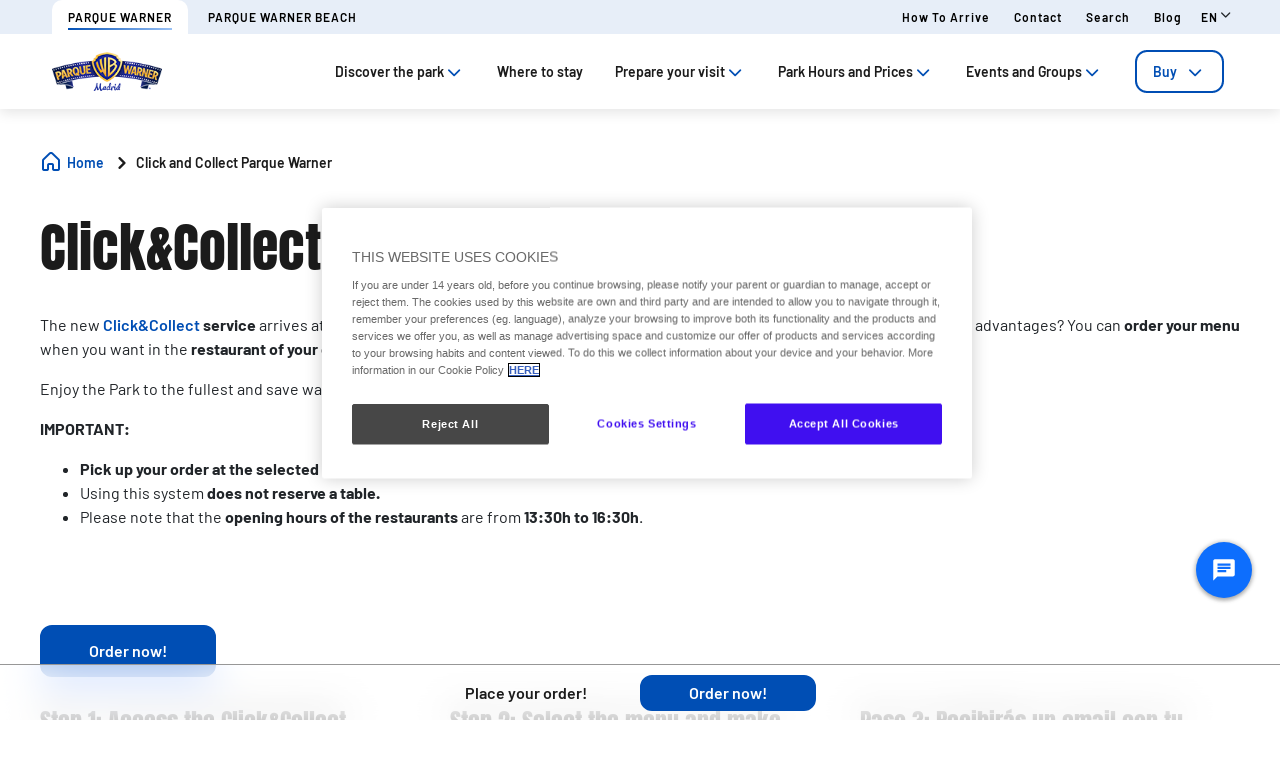

--- FILE ---
content_type: text/html;charset=utf-8
request_url: https://www.parquewarner.com/en/click-and-collect
body_size: 105618
content:

<!DOCTYPE HTML>
<html lang="en">
    <head>
  
  
  

  <meta charset="UTF-8"/>
  <title>Click and Collect | Book Your Menu Without Lines | Parque Warner</title>
  
  <meta name="description" content="Experience the convenience of online shopping with Click and Collect at Parque Warner. Select, pay and pick up your food easily and quickly."/>
  <meta name="robots" content="index, follow"/>
  <meta name="template" content="page-content"/>
  <meta name="viewport" content="width=device-width, maximum-scale=2, minimum-scale=1.0, initial-scale=1, shrink-to-fit=no"/>

  <!-- Open graph -->
  <meta property="og:url" content="https://www.parquewarner.com/en/click-and-collect"/>
  <meta property="og:title" content="Click and Collect | Book Your Menu Without Lines | Parque Warner"/>
  <meta property="og:type" content="Content page"/>
  <meta property="og:image"/>
  <meta property="og:description" content="Experience the convenience of online shopping with Click and Collect at Parque Warner. Select, pay and pick up your food easily and quickly."/>
  <meta property="og:locale" content="en"/>
  <meta property="og:site_name" content="Parque Warner Madrid"/>
  <meta property="og:image:width" content="0"/>
  <meta property="og:image:height" content="0"/>


  <!-- Twitter Cards -->
  <meta name="Tag" content=""/>
  <meta name="twitter:card" content="summary_large_image"/>
  <meta name="twitter:creator" content="@ParqueWarner"/>
  <meta name="twitter:site" content="@ParqueWarner"/>
  <meta name="twitter:image"/>
  <meta name="twitter:description" content="Experience the convenience of online shopping with Click and Collect at Parque Warner. Select, pay and pick up your food easily and quickly."/>

  <meta name="google-site-verification" content="aghEhijnELq7nBAmh1gr51YMckn8zwVvfLZBXuBOld8"/>
  <meta http-equiv="Content-Security-Policy" content="frame-src * blob:;"/>

  
    <script defer="defer" type="text/javascript" src="/.rum/@adobe/helix-rum-js@%5E2/dist/rum-standalone.js"></script>
<link rel="alternate" hreflang="en" href="https://www.parquewarner.com/en/click-and-collect"/>
  
    <link rel="alternate" hreflang="es" href="https://www.parquewarner.com/click-and-collect"/>
  
  <link rel="alternate" hreflang="x-default" href="https://www.parquewarner.com/click-and-collect"/>
  
  <link rel="apple-touch-icon" sizes="180x180" href="/content/dam/war/logos/favicon-warner.png"/>
  <link rel="apple-touch-icon" sizes="152x152" href="/content/dam/war/logos/favicon-warner.png"/>
  <link rel="apple-touch-icon" sizes="120x120" href="/content/dam/war/logos/favicon-warner.png"/>
  <link rel="icon" type="image/png" sizes="32x32" href="/content/dam/war/logos/favicon-warner.png"/>
  <link rel="icon" type="image/png" sizes="16x16" href="/content/dam/war/logos/favicon-warner.png"/>

  <link rel="canonical" href="https://www.parquewarner.com/en/click-and-collect"/>
  

  


    
<script src="/etc.clientlibs/clientlibs/granite/jquery.lc-7842899024219bcbdb5e72c946870b79-lc.min.js"></script>




    
<link rel="stylesheet" href="/etc.clientlibs/parques-reunidos-catalog/clientlibs/clientlib-base.lc-062dc601c8dddf9be388111fdfa997b1-lc.min.css" type="text/css">





    
<link rel="stylesheet" href="/etc.clientlibs/parques-reunidos-catalog/clientlibs/clientlib-site.lc-76db248c787c0a234c206193dd88eceb-lc.min.css" type="text/css">







  <!-- Style by park -->
  

  
    
<link rel="stylesheet" href="/etc.clientlibs/parques-reunidos-catalog/clientlibs/clientlib-site-war.lc-86e50fbac33d74e0a65f875bde0ef991-lc.min.css" type="text/css">




  

  

  

  

  

  

  

  

  

  

  

  

  

  

  

  

  

  

  

  

  

  

  

  

  

  

  

  

  

  

  

  

  

    

    

    

    

    

    

    

    

    

    
    
    

    

    

    

    

    

    

    

    

    

    

    

    

  
    
    

    

    
    
<script src="/etc.clientlibs/parques-reunidos-catalog/clientlibs/clientlib-dependencies.lc-d41d8cd98f00b204e9800998ecf8427e-lc.min.js"></script>



    
    
<link rel="stylesheet" href="/etc.clientlibs/parques-reunidos-catalog/clientlibs/clientlib-dependencies.lc-d41d8cd98f00b204e9800998ecf8427e-lc.min.css" type="text/css">



    




  

  


  

    <script type="application/ld+json">{"@context":"https://schema.org","@type":"AmusementPark","name":"Parque Warner Madrid","sameAs":"https://www.parquewarner.com/","image":"/content/dam/war/logos/parque_warner_logo.png","description":"Parque Warner Madrid is a theme park located in the town of San Martín de la Vega, in the Community of Madrid, Spain.\r\nIt is divided into 5 themed areas set in scenes from movies and cartoons produced by Warner Bros. and DC Comics. ","priceRange":"€","address":{"@type":"PostalAddress","postalCode":"28330","addressLocality":"San Martín de la Vega","addressCountry":"Spain","addressRegion":"Madrid","streetAddress":"A-4, salida 22","telephone":"+34 912 00 07 92"},"geo":{"@type":"GeoCoordinates","latitude":"40.2347372879695","longitude":"-3.5948052096157004"}}</script>
  

  
    <meta name="google-site-verification" content="4AlZFn42fw_h2CrNrv_l1rTx8WZvcXZ5VkewD9r5Inw" />
  
    <script>
(function(){var d=document.__lookupSetter__("cookie").bind(document),e=document.__lookupGetter__("cookie").bind(document);Object.defineProperty(document,"cookie",{get:function(){return e()},set:function(a){if(a.includes("OptanonConsent")){var b=a.split("&"),f=b.filter(function(c){return c.includes("CC0003%3A1")}),h=b.filter(function(c){return c.includes("interactionCount=1")});!window.adobe&&0<f.length&&0<h.length&&(console.log("AdobeTarget is enabled"),initTarget())}d(a)}})})();
</script>
  
  <script>
    function setCookieBanner(key, value, days) {
      var expires = new Date();
      if (days) {
        expires.setTime(expires.getTime() + (days * 24 * 60 * 60 * 1000));
        document.cookie = key + '=' + value + ';expires=' + expires.toUTCString();
      } else {
        document.cookie = key + '=' + value + ';expires=Fri, 30 Dec 9999 23:59:59 GMT;';
      }
    }

    let searchParams = new URLSearchParams(window.location.search);
    let param = searchParams.get('cookieConsent');
    var date = new Date();
    if (param == 'false') {
      setCookieBanner('OptanonAlertBoxClosed', date)
    }
  </script>
  
    
    <script>
  // Define dataLayer and the gtag function.
  window.dataLayer = window.dataLayer || [];
  function gtag(){dataLayer.push(arguments);}

  // Default ad_storage to 'denied'.
  gtag('consent', 'default', { 
        ad_storage: "denied",
        analytics_storage: "denied",
        functionality_storage: "denied",
        personalization_storage: "denied",
        ad_user_data: "denied",
        ad_personalization: "denied",
        security_storage: "denied",
        wait_for_update: 500
  });
</script>
<!-- OneTrust Cookies Consent Notice start for parquewarner.com --> <script type="text/javascript" src="https://cdn.cookielaw.org/consent/216b6a1c-72d1-4aa9-bd7b-e115d1f5e5f3-test/OtAutoBlock.js"></script> <script src="https://cdn.cookielaw.org/scripttemplates/otSDKStub.js" data-document-language="true" type="text/javascript" charset="UTF-8" data-domain-script="216b6a1c-72d1-4aa9-bd7b-e115d1f5e5f3-test"></script> <script type="text/javascript">
        function OptanonWrapper() {
          
                var tagsH2 = document.querySelectorAll('#onetrust-consent-sdk h2');
                for(i=0; i < tagsH2.length; i++) { otreplace(tagsH2[i], "ot-h2"); }
                var tagsH3 = document.querySelectorAll('#onetrust-consent-sdk h3');
                for(i=0; i < tagsH3.length; i++) { otreplace(tagsH3[i], "ot-h3"); }
                var tagsH4 = document.querySelectorAll('#onetrust-consent-sdk h4');
                for(i=0; i < tagsH4.length; i++) { otreplace(tagsH4[i], "ot-h4"); }
                
                function otreplace(tag, otclass) {
                  var parent = tag.parentNode;
                  var newDiv = document.createElement("div");
                  if (tag.id != undefined) newDiv.setAttribute("id", "" + tag.id + "");
                  newDiv.classList = tag.classList;
                  newDiv.innerHTML = tag.innerHTML;
                  newDiv.classList.add(otclass);
                  parent.insertBefore(newDiv, tag);
                  parent.removeChild(tag);
                }
                
        }
        </script> <!-- OneTrust Cookies Consent Notice end for parquewarner.com -->

<script data-ot-ignore src="/content/dam/war/adobetarget/at.js" type="text/javascript"></script>

<script>
document.addEventListener('at-request-succeeded',function(a){window.at_data=window.at_data||[];a=a.detail.responseTokens;if(!isEmpty(a)){var b=[],c=[];distinct(a).forEach(function(d){b.push(d["activity.name"]);c.push(d["experience.name"]);window.at_data.push({activityNames:d["activity.name"],experienceNames:d["experience.name"]})});b=b.toString();c=c.toString()}});function isEmpty(a){return void 0===a||null==a||0>=a.length?!0:!1}
function key(a){return Object.keys(a).map(function(b){return b+""+a[b]}).join("")}function distinct(a){var b=a.reduce(function(c,d){c[key(d)]=d;return c},{});return Object.keys(b).map(function(c){return b[c]})};
</script>
    
  
  
  

  <script>
    (function () {

      function setCookie(cookie_name, cookie_value, expire_days) {

        var d = new Date();

        d.setTime(d.getTime() + (expire_days * 24 * 60 * 60 * 1000));

        var expires = "expires=" + d.toUTCString();

        document.cookie = cookie_name + "=" + cookie_value + "; " + expires + "; path=/";

      }



      function getCookie(cookie_name) {

        var name = cookie_name + "=";

        var ca = document.cookie.split(';');

        for (var i = 0; i < ca.length; i++) {
          var c = ca[i]; while (c.charAt(0) == ' ') { c = c.substring(1); }
          if (c.indexOf(name) == 0) { return c.substring(name.length, c.length); }
        } return "";
      }
      if (getCookie('balancer-control').length !== 0) {
        setCookie('balancer-control', getCookie('balancer-control'), 31);
      }
    })
      ();</script>
  <style>
    .hide-banner {
      display: none !important;
    }
  </style>
  
    
    <!-- Google Tag Manager --> <script>(function(w,d,s,l,i){w[l]=w[l]||[];w[l].push({'gtm.start': new Date().getTime(),event:'gtm.js'});var f=d.getElementsByTagName(s)[0], j=d.createElement(s),dl=l!='dataLayer'?'&l='+l:'';j.setAttributeNode(d.createAttribute('data-ot-ignore'));j.async=true;j.src= 'https://www.googletagmanager.com/gtm.js?id='+i+dl;f.parentNode.insertBefore(j,f); })(window,document,'script','dataLayer','GTM-5P49HD');</script> <!-- End Google Tag Manager -->
<!-- End Google Tag Manager -->
    
  
  

  


  
  
  <input type="hidden" id="parkmnemonic" value="WAR"/>
  <input type="hidden" id="siteCurrency" value="€"/>
  <input type="hidden" id="parkmnemonicSecond" value="WBE"/>
  <input type="hidden" id="siteCurrencyPosition" value="false"/>
  <input type="hidden" id="siteRootLanguage" value="es"/>

  <input type="hidden" id="merchantIdAmazon" value="A3DZ19EH5NNFFK"/>
  <input type="hidden" id="analyticType" value="Content page"/>
  <input type="hidden" id="browserNotSupported"/>
  <input type="hidden" id="hourFormat" value="false"/>


  
  <script>
    //Cookie consent iOS
    $(window).bind('load', function (e) {
      let searchParams = new URLSearchParams(window.location.search);
      let param = searchParams.get('cookieConsent');
      if (param == 'false') {
        $('#onetrust-banner-sdk').hide();
        $('#onetrust-banner-sdk').addClass('hide-banner');
      }
    });
  </script>
  <script src="https://www.google.com/recaptcha/api.js?explicit&hl=en" async defer></script>

</head>
    <body class="page basicpage" id="page-83b2838857">
        
        
        
            




            



            


<!-- <sly data-sly-list="">
    <div
      data-sly-resource="body-script"
      data-sly-unwrap="true"></div>
</sly> -->


<input type="hidden" name="mapImage" value="/content/dam/war/maps/relativeMap.jpg"/>
<input type="hidden" name="mapNorth" value="40.232666"/>
<input type="hidden" name="mapEast" value="-3.587607"/>
<input type="hidden" name="mapSouth" value="40.226208"/>
<input type="hidden" name="mapWest" value="-3.598203"/>
<input type="hidden" class="current-page-generic-search" data-page-path="/content/warner/en/click-and-collect"/>


<div class="experiencefragment-header header-xf experiencefragment"><div class="no-author">
	<div class="cmp-experiencefragment cmp-experiencefragment--"><div class="xfpage page basicpage">


    
    
    
    <div id="container-269d4f40db" class="cmp-container">
        
        <div class="cc56_countdown">
	
    
<link rel="stylesheet" href="/etc.clientlibs/parques-reunidos-catalog/clientlibs/clientlib-components/cc56/v1.lc-6589e22f1f3b92d3e4229aa505b71962-lc.min.css" type="text/css">






<div class="container">
	<div class="row no-gutters">
		<div class="col-11 col-lg-6 texto">
			<div class="title">
				<div>

<div class="cmp-title">
	<h2 class="cmp-title__text" style="color: ">
		
		<a class="cmp-title__link" href="https://www.parquewarner.com/en/entradas-generales/halloween-scary-nights/select-visitors">🎃 October 24th, last tickets available!🎃</a>
</h2>
	
</div>

	
    
<link rel="stylesheet" href="/etc.clientlibs/parques-reunidos-catalog/clientlibs/clientlib-components/ca02/v1.lc-13f4178b78f095d478c563e4622c174e-lc.min.css" type="text/css">





    



	
    
<script src="/etc.clientlibs/parques-reunidos-catalog/clientlibs/clientlib-components/ca02/v1.lc-0709677d678d0f2ee4fa6ba22f3d6fa5-lc.min.js"></script>



  </div>
			</div>
			<div class="text">
				
    
    
<link rel="stylesheet" href="/etc.clientlibs/parques-reunidos-catalog/clientlibs/clientlib-components/ca04/v1.lc-20d5c5a90c0bcb937e71801560732c17-lc.min.css" type="text/css">








<p>Don&#39;t miss Halloween Scary Nights. Buy your <a href="https://www.parquewarner.com/en/entradas-generales/halloween-scary-nights/select-visitors">ticket now</a>!</p>



    
    
<script src="/etc.clientlibs/parques-reunidos-catalog/clientlibs/clientlib-components/ca04/v1.lc-800b6e834147f1e4d56e14581dd09b5c-lc.min.js"></script>






			</div>
		</div>
		<div class="col-1 col-lg-1 closing-mobile">
			<i class="icon-close"></i>
		</div>
		<div class="col-12 col-lg-5 countdown" id="countdown"></div>

		<div class="col-1 col-lg-1 closing-desktop col-12">
			<i class="icon-close"></i>
		</div>
	</div>
</div>





<input id="dateCountDownTest" type="hidden" value="2025-10-24 22:00:00.020+02"/>

<input id="dateCountDown" type="hidden" value="2025-10-24 22:00:00.020+02"/>

<input type="hidden" id="days" value="Days"/>
<input type="hidden" id="hours" value="Hours"/>
<input type="hidden" id="minutes" value="Mins"/>
<input type="hidden" id="seconds" value="Secs"/>
<!--<input type="hidden" id="stickyCountdown" value="enabled">-->
<input type="hidden" id="siteTimezone" value="Europe/Bucharest Winter"/>
<input type="hidden" id="showHeroBanner"/>


	
    
<script src="/etc.clientlibs/parques-reunidos-catalog/clientlibs/clientlib-components/cc56/v1.lc-2ff298038e9f71a152b33f717eebae99-lc.min.js"></script>



</div>
<div class="cc65_navigation_menu_top">
	
    
<link rel="stylesheet" href="/etc.clientlibs/parques-reunidos-catalog/clientlibs/clientlib-components/cc65/v1.lc-b459b626f73b3b6d041574297a87a70e-lc.min.css" type="text/css">









	<!-- Regular Notification -->
	<div class="top-header d-none" id="cookieBar">
        <div class="container">
            <div class="text-covid">
                <span></span>
            </div>
            <span class="icon icon-close"></span>
        </div>
    </div>

	<!-- Block Notification -->
	<div class="block-notification d-none noSee" id="blockNotification">
        <div class="container">
            <div class="block-notification-content">
                <h3 class="block-notification-title" data-max-length="104"></h3>
                <span class="block-notification-description" data-max-length="351"></span>
            </div>
            <span class="icon icon-close"></span>
        </div>
    </div>
    <script>
        (function() {
            // Función para truncar texto manteniendo estructura HTML
            function truncateText(element, maxLength) {
                if (!element) return;

                // Obtener el texto sin etiquetas HTML
                var textContent = element.textContent || element.innerText;

                if (textContent.length > maxLength) {
                    // Si es HTML con etiquetas, truncar el texto interno
                    if (element.innerHTML !== textContent) {
                        element.innerHTML = element.innerHTML.substring(0, maxLength) + '';
                    } else {
                        // Si es texto plano
                        element.textContent = textContent.substring(0, maxLength) + '';
                    }
                }
            }

            // Aplicar truncado cuando el DOM esté listo
            if (document.readyState === 'loading') {
                document.addEventListener('DOMContentLoaded', function() {
                    var title = document.querySelector('.block-notification-title[data-max-length]');
                    var description = document.querySelector('.block-notification-description[data-max-length]');

                    if (title) {
                        truncateText(title, parseInt(title.getAttribute('data-max-length')));
                    }
                    if (description) {
                        truncateText(description, parseInt(description.getAttribute('data-max-length')));
                    }
                });
            } else {
                var title = document.querySelector('.block-notification-title[data-max-length]');
                var description = document.querySelector('.block-notification-description[data-max-length]');

                if (title) {
                    truncateText(title, parseInt(title.getAttribute('data-max-length')));
                }
                if (description) {
                    truncateText(description, parseInt(description.getAttribute('data-max-length')));
                }
            }
        })();
    </script>
	<div class="section-contact">
		<div class="container">
			<div class="link-infor">
				<div class="contact-wid">
					<div class="tabs">
						
							
								
							
								
									
										
											<a href="/en/home" target="_self">
												<span>Parque Warner</span>
											</a> 
										
											<a href="https://parquewarnerbeach.parquewarner.com/en/" target="_blank">
												<span>Parque Warner Beach</span>
											</a> 
										
								
							
						
					</div>
					<div class="links">
						
							
								<a href="/en/informacion-relevante/antes-de-tu-visita/como-llegar" target="_self">How to arrive</a> 
							
						
							
								<a href="/en/prepara-tu-visita/informacion-relevante/contacto" target="_self">Contact</a> 
							
						
							
								<a href="/en/busquedas" target="_self">Search</a> 
							
						
							
								<a href="/en/blog" target="_self">Blog</a> 
							
						
						<input type="hidden" value="https://www.parquewarner.com/en/busquedas" id="searchURL" href="https://www.parquewarner.com/en/busquedas"/>
						<a class="d-none" id="searchURlink" href="https://www.parquewarner.com/en/busquedas"></a>
						<!--MENU IDIOMAS-->
						
							<div class="group-idiomas-new">
								<ul>
									<li class="listado-men-new">
										<div class="block1">
											<a id="" type="buttonn" class="btn-idiomas"></a><span class="icon icon-down1"></span>
										</div>
										<ul class="menu-idiomas" id="language-selector">
											<li><a class="item" href="/click-and-collect" data-lang="es" title="ES">ES</a></li>
										</ul>
									</li>
								</ul>
							</div>
						
						<!-- ICONOS -->
						
					</div>
				</div>
			</div>	
		</div>
	</div>
	<div class="modal_search">
		<input type="hidden" class="current-page-generic-search" data-page-path="/content/warner/en/click-and-collect"/>
        <div class="container">
            <div class="modal_search-block">
                <div class="block-search">
                    <p>What are you looking for?</p>
                    <span class="icon icon-close"></span>
                    <div class="input-select">
                        <form action="" id="form-modal-search">
                            <input class="input-searchModal" type="text" placeholder="Enter keyword"/>
                        </form>
                        <span class="icon icon-search"></span>
                        <div class="predict">
                            <hr/>
                            <div class="predict-result"></div> 
                        </div>
                    </div>
                    <div class="shortcut">
                        <span>You can also solve your question in our F.A.Q&#39;s section</span>
                    </div>
                </div>
            </div>
        </div>
        
    </div>

	
    
<script src="/etc.clientlibs/parques-reunidos-catalog/clientlibs/clientlib-components/cc65/v1.lc-acba67abe594432d4a6307185717c27c-lc.min.js"></script>



</div>
<div class="cc62_navigation_menu">
	
    
<link rel="stylesheet" href="/etc.clientlibs/parques-reunidos-catalog/clientlibs/clientlib-components/cc62/v1.lc-86368c3b0335baeb726b5877666dc202-lc.min.css" type="text/css">





<!-- <header class="white"> -->

<input id="typeBack" type="hidden" value="solid"/>
<div class="background-Menu"></div> 
<div class="header_new aem-Grid aem-Grid--12 mode-normal">
	<div class="container">
		<input type="hidden" id="serverName" value="www.parquewarner.com"/>
		<div class="block-nav">
			<nav class="header-links-container">
				<div class="nav nav-tabs first-menu cmp-accordion" id="nav-tab" role="tablist">
					<div class="icon-logo">
						<div class="iconPositive">
							<a href="/en/home" target="_self" class="homePageLink"><img src="/content/dam/war/logos/parque_warner_logo.png" class="cmp-image__image" itemprop="contentUrl" data-cmp-hook-image="image" alt="Parque Warner Madrid"/></a>
						</div>
						<div class="iconNegative" style="display: block;">
							<a href="/en/home" target="_self" class="homePageLink"><img src="/content/dam/war/logos/parque_warner_logo.png" class="cmp-image__image" itemprop="contentUrl" data-cmp-hook-image="image" alt="Parque Warner Madrid"/></a>
						</div>
					</div>
					<div class="menu-navigation">
						
							
								
							
								
							
								
							
								
							
								
							
								
							
								
									
									
										
											<input type="hidden" value="true" id="hasChildrenAA"/> 
											
											<!--  -->
											<a class="nav-item nav-link2 block1" id="nav-profile-tab" data-target="#nav-0" role="tab" aria-controls="nav-0" aria-selected="false">
												
												Discover the park<span class="icon-down1"></span>
											</a>
										
										
									
										
											<input type="hidden" value="false" id="hasChildrenAA"/> 
											<a class="nav-item nav-link2 block1 target" id="nav-profile-tab" href="/en/donde-alojarse" target="_self" role="tab" aria-controls="nav-1" aria-selected="false">
												
												Where to stay
											</a>
											<!--  -->
											
										
										
									
										
											<input type="hidden" value="true" id="hasChildrenAA"/> 
											
											<!--  -->
											<a class="nav-item nav-link2 block1" id="nav-profile-tab" data-target="#nav-2" role="tab" aria-controls="nav-2" aria-selected="false">
												
												Prepare your visit<span class="icon-down1"></span>
											</a>
										
										
									
										
											<input type="hidden" value="true" id="hasChildrenAA"/> 
											
											<!--  -->
											<a class="nav-item nav-link2 block1" id="nav-profile-tab" data-target="#nav-3" role="tab" aria-controls="nav-3" aria-selected="false">
												
												Park Hours and Prices<span class="icon-down1"></span>
											</a>
										
										
									
										
											<input type="hidden" value="true" id="hasChildrenAA"/> 
											
											<!--  -->
											<a class="nav-item nav-link2 block1" id="nav-profile-tab" data-target="#nav-4" role="tab" aria-controls="nav-4" aria-selected="false">
												
												Events and Groups<span class="icon-down1"></span>
											</a>
										
										
									
										
											<input type="hidden" value="true" id="hasChildrenAA"/> 
											
											<!--  -->
											<a class="nav-item nav-link2 block1" id="nav-profile-tab" data-target="#nav-5" role="tab" aria-controls="nav-5" aria-selected="false">
												<button class="button01 outline">
													Buy<span class="icon-down1"></span>
												</button>
												
											</a>
										
										
									
								
							
						
					</div>
				</div>
			</nav>
		</div>
	</div>
</div>
<div class="tab-content" id="nav-tabContent">
	
		
			
		
			
		
			
		
			
		
			
		
			
		
			
				
					
						<div class="tab-pane" id="nav-0" role="tabpanel" aria-labelledby="nav-nav-0-tab">
							<div>
	
    
<link rel="stylesheet" href="/etc.clientlibs/parques-reunidos-catalog/clientlibs/clientlib-components/cc63/v1.lc-2209305bd150cec777cde47698353c9f-lc.min.css" type="text/css">






	
<div class="submenu_new">
	<div class="container"> 
		<div class="block_nav">
			<nav class="submenu_links">
				
					
						
					
						
					
						
					
				
				<div class="block-info-cc06">
					
						
						<div class="col-2 tab-menu true" id="tab-0" data-id="0">
								<div class="block-cart">
									<div class="span">
										<span class="icon icon-target"></span>
									</div>
									<div class="block1">
									<a href="/en/descubre-el-parque/planea-tu-visita" target="_self">What to do</a>
										<span class="icon2 icon-down1"></span>
									</div>
								</div>
							</div>
						
						<div class="col-2 tab-menu false" id="tab-1" data-id="1">
								<div class="block-cart">
									<div class="span">
										<span class="icon icon-map-search"></span>
									</div>
									<div class="block1">
									<a href="/en/descubre-el-parque/mapa" target="_self">Park map</a>
										
									</div>
								</div>
							</div>
						
						<div class="col-2 tab-menu true" id="tab-2" data-id="2">
								<div class="block-cart">
									<div class="span">
										<span class="icon icon-halloween"></span>
									</div>
									<div class="block1">
									<a href="/en/prepara-tu-visita/informacion-relevante/temporadas" target="_self">Seasons</a>
										<span class="icon2 icon-down1"></span>
									</div>
								</div>
							</div>
						
					
				</div>
			</nav>
		</div>
	</div>
</div>

	
		<div class="third-nav__secciones">
			<div id="sec-0" class="tab-panel-level2 elementos">
				<div style="width: 100%;">
	
    
<link rel="stylesheet" href="/etc.clientlibs/parques-reunidos-catalog/clientlibs/clientlib-components/cc64/v1.lc-2cd73fbb8d81e2fbf250a1005fa5bc7b-lc.min.css" type="text/css">








<div class="navigation_menu aem-Grid aem-Grid--12">
	<div class="container">
		<nav class="navigation_links">
			<div class="row">
				<div class="col-sm-3 first">
					
						
							
								
									<ul class="first-menu">
										
											<li class="header-more-links">
												<a hola="hola" data-type-link="uppercase" href="/en/descubre-el-parque/planea-tu-visita/experiencias" target="_self" class="newClass thirdLevelAnalyt"> Experiencies</a>
											</li>
										
											<li class="header-more-links">
												<a hola="hola" data-type-link="lowercase" href="/en/planea-tu-visita/experiencias/atracciones" target="_self" class="block1 thirdLevelAnalyt"> Atractions</a>
											</li>
										
											<li class="header-more-links">
												<a hola="hola" data-type-link="lowercase" href="/en/planea-tu-visita/experiencias/espectaculos" target="_self" class="block1 thirdLevelAnalyt"> Shows</a>
											</li>
										
											<li class="header-more-links">
												<a hola="hola" data-type-link="lowercase" href="/en/planea-tu-visita/experiencias/pase-correcaminos" target="_self" class="block1 thirdLevelAnalyt"> Pase Correcaminos </a>
											</li>
										
											<li class="header-more-links">
												<a hola="hola" data-type-link="lowercase" href="/en/experiencias/experiencias-exclusivas/paquetes-vip" target="_self" class="block1 thirdLevelAnalyt"> VIP Pack</a>
											</li>
										
									</ul>
								
								
						
						
					
				</div>
				<div class="col-sm-3 second">
					
						
							
								
									<ul class="first-menu">
										
											<li class="header-more-links">
												<a href="/en/descubre-el-parque/planea-tu-visita/areas-tematicas" data-type-link="uppercase" class="newClass thirdLevelAnalyt"> Thematic areas </a>
											</li>
										
											<li class="header-more-links">
												<a href="/en/planea-tu-visita/areas-tematicas/hollywood-boulevard" data-type-link="lowercase" class="block1 thirdLevelAnalyt"> Hollywood Boulevard </a>
											</li>
										
											<li class="header-more-links">
												<a href="/en/planea-tu-visita/areas-tematicas/cartoon-village" data-type-link="lowercase" class="block1 thirdLevelAnalyt"> Cartoon Village </a>
											</li>
										
											<li class="header-more-links">
												<a href="/en/planea-tu-visita/areas-tematicas/old-west-territory" data-type-link="lowercase" class="block1 thirdLevelAnalyt"> Old West Territory </a>
											</li>
										
											<li class="header-more-links">
												<a href="/en/planea-tu-visita/areas-tematicas/dc-super-heroes-world" data-type-link="lowercase" class="block1 thirdLevelAnalyt"> DC Super Heroes World </a>
											</li>
										
											<li class="header-more-links">
												<a href="/en/planea-tu-visita/areas-tematicas/movie-world-studios" data-type-link="lowercase" class="block1 thirdLevelAnalyt"> Movie World Studios </a>
											</li>
										
									</ul>
								
								
						
						
					
				</div>
				<div class="col-sm-3 third">
					
						
							
								
									<ul class="first-menu">
										
											<li class="header-more-links">
												<a data-type-link="uppercase" target="_self" href="/en/descubre-el-parque/planea-tu-visita/donde-comer" class="newClass thirdLevelAnalyt"> Dining </a>
											</li>
										
											<li class="header-more-links">
												<a data-type-link="lowercase" target="_self" href="/en/planea-tu-visita/donde-comer/restaurantes" class="block1 thirdLevelAnalyt"> Restaurants </a>
											</li>
										
											<li class="header-more-links">
												<a data-type-link="lowercase" target="_self" href="/en/planea-tu-visita/donde-comer/planes-de-comida" class="block1 thirdLevelAnalyt"> Meal Plans </a>
											</li>
										
											<li class="header-more-links">
												<a data-type-link="lowercase" target="_self" href="/en/planea-tu-visita/donde-comer/click-and-collect" class="block1 thirdLevelAnalyt"> Click &amp; Collect </a>
											</li>
										
									</ul>
								
								
						
						
					
				</div>
				<div class="col-sm-3 fourth">
					
						
							
								
									<ul class="first-menu">
										
											<li class="header-more-links">
												<a data-type-link="uppercase" href="/en/descubre-el-parque/planea-tu-visita/compras" target="_self" class="newClass thirdLevelAnalyt"> Shopping </a>
											</li>
										
											<li class="header-more-links">
												<a data-type-link="lowercase" href="/en/planea-tu-visita/compras/fotopass" target="_self" class="block1 thirdLevelAnalyt"> Fotopass </a>
											</li>
										
											<li class="header-more-links">
												<a data-type-link="lowercase" href="/en/planea-tu-visita/compras/merchandising" target="_self" class="block1 thirdLevelAnalyt"> Merchandising </a>
											</li>
										
											<li class="header-more-links">
												<a data-type-link="lowercase" href="/en/planea-tu-visita/compras/tiendas" target="_self" class="block1 thirdLevelAnalyt"> Stores </a>
											</li>
										
									</ul>
								
								
						
						
					
				</div>
			</div>
		</nav> 
	</div>
</div>  

	
    
<script src="/etc.clientlibs/parques-reunidos-catalog/clientlibs/clientlib-components/cc64/v1.lc-f7c3081e3cc2f72847816ed213794e2d-lc.min.js"></script>



</div>
			</div>
		</div>
	
		<div class="third-nav__secciones">
			<div id="sec-1" class="tab-panel-level2 elementos">
				
			</div>
		</div>
	
		<div class="third-nav__secciones">
			<div id="sec-2" class="tab-panel-level2 elementos">
				<div style="width: 100%;">
	
    








<div class="navigation_menu aem-Grid aem-Grid--12">
	<div class="container">
		<nav class="navigation_links">
			<div class="row">
				<div class="col-sm-3 first">
					
						
							
								
									<ul class="first-menu">
										
											<li class="header-more-links">
												<a hola="hola" data-type-link="uppercase" href="/en/informacion-relevante/temporadas/el-mes-de-los-super-heroes" target="_self" class="newClass thirdLevelAnalyt"> Superheroes Month</a>
											</li>
										
									</ul>
								
								
						
						
					
				</div>
				<div class="col-sm-3 second">
					
						
							
								
									<ul class="first-menu">
										
											<li class="header-more-links">
												<a href="/en/informacion-relevante/temporadas/halloween" data-type-link="uppercase" class="newClass thirdLevelAnalyt"> Halloween </a>
											</li>
										
											<li class="header-more-links">
												<a href="/en/scary-nights" data-type-link="uppercase" class="newClass thirdLevelAnalyt"> Halloween Scary Nights </a>
											</li>
										
									</ul>
								
								
						
						
					
				</div>
				<div class="col-sm-3 third">
					
						
							
								
									<ul class="first-menu">
										
											<li class="header-more-links">
												<a data-type-link="uppercase" target="_self" href="/en/informacion-relevante/temporadas/navidad-warner" class="newClass thirdLevelAnalyt"> Christmas </a>
											</li>
										
									</ul>
								
								
						
						
					
				</div>
				<div class="col-sm-3 fourth">
					
				</div>
			</div>
		</nav> 
	</div>
</div>  

	
    



</div>
			</div>
		</div>
	


	
    
<script src="/etc.clientlibs/parques-reunidos-catalog/clientlibs/clientlib-components/cc63/v1.lc-9b0bcf8bdff04c92710b233f65181727-lc.min.js"></script>



</div>
						</div>
					
						<div class="tab-pane" id="nav-1" role="tabpanel" aria-labelledby="nav-nav-1-tab">
							
						</div>
					
						<div class="tab-pane" id="nav-2" role="tabpanel" aria-labelledby="nav-nav-2-tab">
							<div>
	
    






	
<div class="submenu_new">
	<div class="container"> 
		<div class="block_nav">
			<nav class="submenu_links">
				
					
						
					
						
					
						
					
						
					
				
				<div class="block-info-cc06">
					
						
						<div class="col-2 tab-menu true" id="tab-0" data-id="0">
								<div class="block-cart">
									<div class="span">
										<span class="icon icon-question"></span>
									</div>
									<div class="block1">
									<a href="/en/prepara-tu-visita#tabcc43_0" target="_self">Before your visit</a>
										<span class="icon2 icon-down1"></span>
									</div>
								</div>
							</div>
						
						<div class="col-2 tab-menu true" id="tab-1" data-id="1">
								<div class="block-cart">
									<div class="span">
										<span class="icon icon-list"></span>
									</div>
									<div class="block1">
									<a href="/en/prepara-tu-visita#tabcc43_1" target="_self">During your visit</a>
										<span class="icon2 icon-down1"></span>
									</div>
								</div>
							</div>
						
						<div class="col-2 tab-menu true" id="tab-2" data-id="2">
								<div class="block-cart">
									<div class="span">
										<span class="icon icon-stars"></span>
									</div>
									<div class="block1">
									<a href="/en/planea-tu-visita/experiencias/pase-correcaminos" target="_self">Fast Passes</a>
										<span class="icon2 icon-down1"></span>
									</div>
								</div>
							</div>
						
						<div class="col-2 tab-menu false" id="tab-3" data-id="3">
								<div class="block-cart">
									<div class="span">
										<span class="icon icon-Storm"></span>
									</div>
									<div class="block1">
									<a href="/en/planea-tu-visita/experiencias/experiencias-exclusivas" target="_self">Exclusive Experiences</a>
										
									</div>
								</div>
							</div>
						
					
				</div>
			</nav>
		</div>
	</div>
</div>

	
		<div class="third-nav__secciones">
			<div id="sec-0" class="tab-panel-level2 elementos">
				<div style="width: 100%;">
	
    








<div class="navigation_menu aem-Grid aem-Grid--12">
	<div class="container">
		<nav class="navigation_links">
			<div class="row">
				<div class="col-sm-3 first">
					
						
							
								
									<ul class="first-menu">
										
											<li class="header-more-links">
												<a hola="hola" data-type-link="uppercase" href="/en/informacion-relevante/antes-de-tu-visita/consejos-para-tu-visita" target="_self" class="newClass thirdLevelAnalyt"> Tips before your visit</a>
											</li>
										
									</ul>
								
								
						
						
					
				</div>
				<div class="col-sm-3 second">
					
						
							
								
									<ul class="first-menu">
										
											<li class="header-more-links">
												<a href="/en/informacion-relevante/antes-de-tu-visita/preguntas-frecuentes" data-type-link="uppercase" class="newClass thirdLevelAnalyt"> FAQs </a>
											</li>
										
									</ul>
								
								
						
						
					
				</div>
				<div class="col-sm-3 third">
					
						
							
								
									<ul class="first-menu">
										
											<li class="header-more-links">
												<a data-type-link="uppercase" target="_self" href="/en/informacion-relevante/antes-de-tu-visita/como-llegar" class="newClass thirdLevelAnalyt"> How to arrive </a>
											</li>
										
									</ul>
								
								
						
						
					
				</div>
				<div class="col-sm-3 fourth">
					
				</div>
			</div>
		</nav> 
	</div>
</div>  

	
    



</div>
			</div>
		</div>
	
		<div class="third-nav__secciones">
			<div id="sec-1" class="tab-panel-level2 elementos">
				<div style="width: 100%;">
	
    








<div class="navigation_menu aem-Grid aem-Grid--12">
	<div class="container">
		<nav class="navigation_links">
			<div class="row">
				<div class="col-sm-3 first">
					
						
							
								
									<ul class="first-menu">
										
											<li class="header-more-links">
												<a hola="hola" data-type-link="uppercase" href="/en/informacion-relevante/en-el-parque/nuestra-app" target="_self" class="newClass thirdLevelAnalyt"> Our App</a>
											</li>
										
									</ul>
								
								
						
						
					
				</div>
				<div class="col-sm-3 second">
					
						
							
								
									<ul class="first-menu">
										
											<li class="header-more-links">
												<a href="/en/planea-tu-visita/experiencias/waiting-times" data-type-link="uppercase" class="newClass thirdLevelAnalyt"> Waiting Times </a>
											</li>
										
									</ul>
								
								
						
						
					
				</div>
				<div class="col-sm-3 third">
					
						
							
								
									<ul class="first-menu">
										
											<li class="header-more-links">
												<a data-type-link="uppercase" target="_self" href="/en/informacion-relevante/en-el-parque/guia-de-alturas" class="newClass thirdLevelAnalyt"> Height Guide </a>
											</li>
										
											<li class="header-more-links">
												<a data-type-link="uppercase" target="_self" href="/en/descubre-el-parque/servicios" class="newClass thirdLevelAnalyt"> Services </a>
											</li>
										
									</ul>
								
								
						
						
					
				</div>
				<div class="col-sm-3 fourth">
					
						
							
								
									<ul class="first-menu">
										
											<li class="header-more-links">
												<a data-type-link="uppercase" href="/en/normas-de-funcionamiento" target="_self" class="newClass thirdLevelAnalyt"> Park&#39;s Rules </a>
											</li>
										
											<li class="header-more-links">
												<a data-type-link="uppercase" href="/en/prepara-tu-visita/personas-y-servicios/personas-con-discapacidad" target="_self" class="newClass thirdLevelAnalyt"> People with Disabilities </a>
											</li>
										
									</ul>
								
								
						
						
					
				</div>
			</div>
		</nav> 
	</div>
</div>  

	
    



</div>
			</div>
		</div>
	
		<div class="third-nav__secciones">
			<div id="sec-2" class="tab-panel-level2 elementos">
				<div style="width: 100%;">
	
    








<div class="navigation_menu aem-Grid aem-Grid--12">
	<div class="container">
		<nav class="navigation_links">
			<div class="row">
				<div class="col-sm-3 first">
					
						
							
								
									<ul class="first-menu">
										
											<li class="header-more-links">
												<a hola="hola" data-type-link="uppercase" href="/en/planea-tu-visita/experiencias/pase-correcaminos" target="_self" class="newClass thirdLevelAnalyt"> Discover Fast Passes</a>
											</li>
										
									</ul>
								
								
						
						
					
				</div>
				<div class="col-sm-3 second">
					
						
							
								
									<ul class="first-menu">
										
											<li class="header-more-links">
												<a href="/en/experiencias/pase-correcaminos/activa-tu-pase" data-type-link="uppercase" class="newClass thirdLevelAnalyt"> How to Activate Fast Passes </a>
											</li>
										
									</ul>
								
								
						
						
					
				</div>
				<div class="col-sm-3 third">
					
						
							
								
									<ul class="first-menu">
										
											<li class="header-more-links">
												<a data-type-link="uppercase" target="_self" href="/en/planea-tu-visita/experiencias/waiting-times" class="newClass thirdLevelAnalyt"> Waiting Times </a>
											</li>
										
									</ul>
								
								
						
						
					
				</div>
				<div class="col-sm-3 fourth">
					
				</div>
			</div>
		</nav> 
	</div>
</div>  

	
    



</div>
			</div>
		</div>
	
		<div class="third-nav__secciones">
			<div id="sec-3" class="tab-panel-level2 elementos">
				
			</div>
		</div>
	


	
    



</div>
						</div>
					
						<div class="tab-pane" id="nav-3" role="tabpanel" aria-labelledby="nav-nav-3-tab">
							<div>
	
    






	
<div class="submenu_new">
	<div class="container"> 
		<div class="block_nav">
			<nav class="submenu_links">
				
					
						
					
						
					
				
				<div class="block-info-cc06">
					
						
						<div class="col-2 tab-menu false" id="tab-0" data-id="0">
								<div class="block-cart">
									<div class="span">
										<span class="icon icon-calendar1"></span>
									</div>
									<div class="block1">
									<a href="/en/horarios-y-precios/horarios" target="_self">Park Hours</a>
										
									</div>
								</div>
							</div>
						
						<div class="col-2 tab-menu false" id="tab-1" data-id="1">
								<div class="block-cart">
									<div class="span">
										<span class="icon icon-Euro"></span>
									</div>
									<div class="block1">
									<a href="/en/horarios-y-precios/precios" target="_self">Prices</a>
										
									</div>
								</div>
							</div>
						
					
				</div>
			</nav>
		</div>
	</div>
</div>

	
		<div class="third-nav__secciones">
			<div id="sec-0" class="tab-panel-level2 elementos">
				
			</div>
		</div>
	
		<div class="third-nav__secciones">
			<div id="sec-1" class="tab-panel-level2 elementos">
				
			</div>
		</div>
	


	
    



</div>
						</div>
					
						<div class="tab-pane" id="nav-4" role="tabpanel" aria-labelledby="nav-nav-4-tab">
							<div>
	
    






	
<div class="submenu_new">
	<div class="container"> 
		<div class="block_nav">
			<nav class="submenu_links">
				
					
						
					
						
					
						
					
						
					
						
					
				
				<div class="block-info-cc06">
					
						
						<div class="col-2 tab-menu false" id="tab-0" data-id="0">
								<div class="block-cart">
									<div class="span">
										<span class="icon icon-star"></span>
									</div>
									<div class="block1">
									<a href="/en/eventos/para-particulares/comuniones">Communions</a>
										
									</div>
								</div>
							</div>
						
						<div class="col-2 tab-menu false" id="tab-1" data-id="1">
								<div class="block-cart">
									<div class="span">
										<span class="icon icon-present"></span>
									</div>
									<div class="block1">
									<a href="/en/eventos/para-particulares/cumpleanos">Birthdays</a>
										
									</div>
								</div>
							</div>
						
						<div class="col-2 tab-menu false" id="tab-2" data-id="2">
								<div class="block-cart">
									<div class="span">
										<span class="icon icon-family"></span>
									</div>
									<div class="block1">
									<a href="/en/comprar-entradas/grupos-y-colegios/grupos">Groups</a>
										
									</div>
								</div>
							</div>
						
						<div class="col-2 tab-menu false" id="tab-3" data-id="3">
								<div class="block-cart">
									<div class="span">
										<span class="icon icon-Atril"></span>
									</div>
									<div class="block1">
									<a href="/en/comprar-entradas/grupos-y-colegios/colegios">Schools</a>
										
									</div>
								</div>
							</div>
						
						<div class="col-2 tab-menu false" id="tab-4" data-id="4">
								<div class="block-cart">
									<div class="span">
										<span class="icon icon-subfamily"></span>
									</div>
									<div class="block1">
									<a href="/en/comprar-entradas/eventos/para-empresas">Corporate Events</a>
										
									</div>
								</div>
							</div>
						
					
				</div>
			</nav>
		</div>
	</div>
</div>

	
		<div class="third-nav__secciones">
			<div id="sec-0" class="tab-panel-level2 elementos">
				
			</div>
		</div>
	
		<div class="third-nav__secciones">
			<div id="sec-1" class="tab-panel-level2 elementos">
				
			</div>
		</div>
	
		<div class="third-nav__secciones">
			<div id="sec-2" class="tab-panel-level2 elementos">
				
			</div>
		</div>
	
		<div class="third-nav__secciones">
			<div id="sec-3" class="tab-panel-level2 elementos">
				
			</div>
		</div>
	
		<div class="third-nav__secciones">
			<div id="sec-4" class="tab-panel-level2 elementos">
				
			</div>
		</div>
	


	
    



</div>
						</div>
					
						<div class="tab-pane" id="nav-5" role="tabpanel" aria-labelledby="nav-nav-5-tab">
							<div>
	
    






	
<div class="submenu_new">
	<div class="container"> 
		<div class="block_nav">
			<nav class="submenu_links">
				
					
						
					
						
					
						
					
						
					
						
					
						
					
				
				<div class="block-info-cc06">
					
						
						<div class="col-2 tab-menu true" id="tab-0" data-id="0">
								<div class="block-cart">
									<div class="span">
										<span class="icon icon-ticket-simple"></span>
									</div>
									<div class="block1">
									<a href="/en/comprar-entradas/entradas" target="_self">Tickets</a>
										<span class="icon2 icon-down1"></span>
									</div>
								</div>
							</div>
						
						<div class="col-2 tab-menu true" id="tab-1" data-id="1">
								<div class="block-cart">
									<div class="span">
										<span class="icon icon-premium"></span>
									</div>
									<div class="block1">
									<a href="/en/comprar-entradas/bonos" target="_self">Season Passes</a>
										<span class="icon2 icon-down1"></span>
									</div>
								</div>
							</div>
						
						<div class="col-2 tab-menu false" id="tab-2" data-id="2">
								<div class="block-cart">
									<div class="span">
										<span class="icon icon-hotel-building"></span>
									</div>
									<div class="block1">
									<a href="https://www.travelparks.com/Parque/d97ek19eishok" target="_self">Park + Hotel</a>
										
									</div>
								</div>
							</div>
						
						<div class="col-2 tab-menu true" id="tab-3" data-id="3">
								<div class="block-cart">
									<div class="span">
										<span class="icon icon-burguer"></span>
									</div>
									<div class="block1">
									<a href="/en/extras/extras-standalone/select-month" target="_self">Menus &amp; Extras</a>
										<span class="icon2 icon-down1"></span>
									</div>
								</div>
							</div>
						
						<div class="col-2 tab-menu true" id="tab-4" data-id="4">
								<div class="block-cart">
									<div class="span">
										<span class="icon icon-family2"></span>
									</div>
									<div class="block1">
									<a href="/en/comprar-entradas/grupos-y-colegios" target="_self">Groups and Events</a>
										<span class="icon2 icon-down1"></span>
									</div>
								</div>
							</div>
						
						<div class="col-2 tab-menu false" id="tab-5" data-id="5">
								<div class="block-cart">
									<div class="span">
										<span class="icon icon-discount"></span>
									</div>
									<div class="block1">
									<a href="/en/informacion-relevante/antes-de-tu-visita/promociones-y-descuentos" target="_self">Promotions &amp; Discounts</a>
										
									</div>
								</div>
							</div>
						
					
				</div>
			</nav>
		</div>
	</div>
</div>

	
		<div class="third-nav__secciones">
			<div id="sec-0" class="tab-panel-level2 elementos">
				<div style="width: 100%;">
	
    








<div class="navigation_menu aem-Grid aem-Grid--12">
	<div class="container">
		<nav class="navigation_links">
			<div class="row">
				<div class="col-sm-3 first">
					
						
							
								
									<ul class="first-menu">
										
											<li class="header-more-links">
												<a hola="hola" data-type-link="uppercase" href="/en/entradas-generales/single-ticket/select-visitors" target="_self" class="newClass thirdLevelAnalyt"> Single tickets</a>
											</li>
										
											<li class="header-more-links">
												<a hola="hola" data-type-link="uppercase" href="/en/entradas-generales/open-tickets/select-visitors" target="_self" class="newClass thirdLevelAnalyt"> Open day Tickets</a>
											</li>
										
											<li class="header-more-links">
												<a hola="hola" data-type-link="uppercase" href="/en/informacion-relevante/antes-de-tu-visita/regalar-entradas" target="_self" class="newClass thirdLevelAnalyt"> Gift Tickets</a>
											</li>
										
									</ul>
								
								
						
						
					
				</div>
				<div class="col-sm-3 second">
					
						
							
								
									<ul class="first-menu">
										
											<li class="header-more-links">
												<a href="/en/entradas-generales/vip-package/select-visitors" data-type-link="uppercase" class="newClass thirdLevelAnalyt"> VIP Packs </a>
											</li>
										
									</ul>
								
								
						
						
					
				</div>
				<div class="col-sm-3 third">
					
						
							
								
									<ul class="first-menu">
										
											<li class="header-more-links">
												<a data-type-link="uppercase" target="_self" href="/en/entradas/entradas-generales/second-gate" class="newClass thirdLevelAnalyt"> Warner + Warner Beach </a>
											</li>
										
									</ul>
								
								
						
						
					
				</div>
				<div class="col-sm-3 fourth">
					
						
							
								
									<ul class="first-menu">
										
											<li class="header-more-links">
												<a data-type-link="uppercase" href="/en/entradas/planea-tu-visita/entradas-bus" target="_self" class="newClass thirdLevelAnalyt"> Tickets + Bus </a>
											</li>
										
											<li class="header-more-links">
												<a data-type-link="uppercase" href="https://www.parquewarner.com/en/entradas/planea-tu-visita/excursion-desde-madrid" target="_self" class="newClass thirdLevelAnalyt"> EXCURSION FROM MADRID </a>
											</li>
										
									</ul>
								
								
						
						
					
				</div>
			</div>
		</nav> 
	</div>
</div>  

	
    



</div>
			</div>
		</div>
	
		<div class="third-nav__secciones">
			<div id="sec-1" class="tab-panel-level2 elementos">
				<div style="width: 100%;">
	
    








<div class="navigation_menu aem-Grid aem-Grid--12">
	<div class="container">
		<nav class="navigation_links">
			<div class="row">
				<div class="col-sm-3 first">
					
						
							
								
									<ul class="first-menu">
										
											<li class="header-more-links">
												<a hola="hola" data-type-link="uppercase" href="/en/comprar-entradas/bonos" target="_self" class="newClass thirdLevelAnalyt"> Buy Season Pass</a>
											</li>
										
									</ul>
								
								
						
						
					
				</div>
				<div class="col-sm-3 second">
					
						
							
								
									<ul class="first-menu">
										
											<li class="header-more-links">
												<a href="/en/extras/tengo-un-bono-anual/select-anual-pass" data-type-link="uppercase" class="newClass thirdLevelAnalyt"> Buy extras with Annual Pass discount </a>
											</li>
										
									</ul>
								
								
						
						
					
				</div>
				<div class="col-sm-3 third">
					
				</div>
				<div class="col-sm-3 fourth">
					
				</div>
			</div>
		</nav> 
	</div>
</div>  

	
    



</div>
			</div>
		</div>
	
		<div class="third-nav__secciones">
			<div id="sec-2" class="tab-panel-level2 elementos">
				
			</div>
		</div>
	
		<div class="third-nav__secciones">
			<div id="sec-3" class="tab-panel-level2 elementos">
				<div style="width: 100%;">
	
    








<div class="navigation_menu aem-Grid aem-Grid--12">
	<div class="container">
		<nav class="navigation_links">
			<div class="row">
				<div class="col-sm-3 first">
					
						
							
								
									<ul class="first-menu">
										
											<li class="header-more-links">
												<a hola="hola" data-type-link="uppercase" href="/en/extras/extras-standalone/select-month#parking" target="_self" class="newClass thirdLevelAnalyt"> Parking</a>
											</li>
										
											<li class="header-more-links">
												<a hola="hola" data-type-link="lowercase" href="/en/extras/extras-standalone/select-month#parking" target="_self" class="block1 thirdLevelAnalyt"> Normal parking</a>
											</li>
										
											<li class="header-more-links">
												<a hola="hola" data-type-link="lowercase" href="/en/extras/extras-standalone/select-month#parking" target="_self" class="block1 thirdLevelAnalyt"> Motorhome parking</a>
											</li>
										
											<li class="header-more-links">
												<a hola="hola" data-type-link="lowercase" href="/en/extras/extras-standalone/select-month#parking" target="_self" class="block1 thirdLevelAnalyt"> Covered parking</a>
											</li>
										
									</ul>
								
								
						
						
					
				</div>
				<div class="col-sm-3 second">
					
						
							
								
									<ul class="first-menu">
										
											<li class="header-more-links">
												<a href="/en/extras/extras-standalone/select-month#pasecorrecaminos" data-type-link="uppercase" class="newClass thirdLevelAnalyt"> Pase Correcaminos </a>
											</li>
										
											<li class="header-more-links">
												<a href="/en/extras/extras-standalone/select-month#pasecorrecaminos" data-type-link="lowercase" class="block1 thirdLevelAnalyt"> Pase Correcaminos Platinum </a>
											</li>
										
											<li class="header-more-links">
												<a href="/en/extras/extras-standalone/select-month#pasecorrecaminos" data-type-link="lowercase" class="block1 thirdLevelAnalyt"> Pase Correcaminos Gold </a>
											</li>
										
											<li class="header-more-links">
												<a href="/en/extras/extras-standalone/select-month#pasecorrecaminos" data-type-link="lowercase" class="block1 thirdLevelAnalyt"> Pase Correcaminos Silver </a>
											</li>
										
											<li class="header-more-links">
												<a href="/en/extras/extras-standalone/select-month#pasecorrecaminos" data-type-link="lowercase" class="block1 thirdLevelAnalyt"> Pase Correcaminos Basic </a>
											</li>
										
									</ul>
								
								
						
						
					
				</div>
				<div class="col-sm-3 third">
					
						
							
								
									<ul class="first-menu">
										
											<li class="header-more-links">
												<a data-type-link="uppercase" target="_self" href="/en/extras/extras-standalone/select-month#experiencias" class="newClass thirdLevelAnalyt"> Experiencies </a>
											</li>
										
											<li class="header-more-links">
												<a data-type-link="lowercase" target="_self" href="/en/extras/extras-standalone/select-month#experiencias" class="block1 thirdLevelAnalyt"> Terror passage: Expedientes Warren </a>
											</li>
										
											<li class="header-more-links">
												<a data-type-link="lowercase" target="_self" href="/en/extras/extras-standalone/select-month#experiencias" class="block1 thirdLevelAnalyt"> Fotopass </a>
											</li>
										
									</ul>
								
								
						
						
					
				</div>
				<div class="col-sm-3 fourth">
					
						
							
								
									<ul class="first-menu">
										
											<li class="header-more-links">
												<a data-type-link="uppercase" href="/en/extras/extras-standalone/select-month#menus" target="_self" class="newClass thirdLevelAnalyt"> Meal plans </a>
											</li>
										
											<li class="header-more-links">
												<a data-type-link="lowercase" href="/en/extras/extras-standalone/select-month#menus" target="_self" class="block1 thirdLevelAnalyt"> All Inclusive Menu </a>
											</li>
										
											<li class="header-more-links">
												<a data-type-link="lowercase" href="/en/extras/extras-standalone/select-month#menus" target="_self" class="block1 thirdLevelAnalyt"> Express Menu </a>
											</li>
										
											<li class="header-more-links">
												<a data-type-link="lowercase" href="/en/extras/extras-standalone/select-month#menus" target="_self" class="block1 thirdLevelAnalyt"> Self Service Menu </a>
											</li>
										
											<li class="header-more-links">
												<a data-type-link="lowercase" href="/en/extras/extras-standalone/select-month#menus" target="_self" class="block1 thirdLevelAnalyt"> Coca-Cola Freestyle Cups </a>
											</li>
										
									</ul>
								
								
						
						
					
				</div>
			</div>
		</nav> 
	</div>
</div>  

	
    



</div>
			</div>
		</div>
	
		<div class="third-nav__secciones">
			<div id="sec-4" class="tab-panel-level2 elementos">
				<div style="width: 100%;">
	
    








<div class="navigation_menu aem-Grid aem-Grid--12">
	<div class="container">
		<nav class="navigation_links">
			<div class="row">
				<div class="col-sm-3 first">
					
						
							
								
									<ul class="first-menu">
										
											<li class="header-more-links">
												<a hola="hola" data-type-link="uppercase" href="/en/eventos/para-particulares/cumpleanos" target="_self" class="newClass thirdLevelAnalyt"> Birthdays</a>
											</li>
										
									</ul>
								
								
						
						
					
				</div>
				<div class="col-sm-3 second">
					
						
							
								
									<ul class="first-menu">
										
											<li class="header-more-links">
												<a href="/en/eventos/para-particulares/comuniones" data-type-link="uppercase" class="newClass thirdLevelAnalyt"> Communions </a>
											</li>
										
									</ul>
								
								
						
						
					
				</div>
				<div class="col-sm-3 third">
					
						
							
								
									<ul class="first-menu">
										
											<li class="header-more-links">
												<a data-type-link="uppercase" target="_self" href="/en/comprar-entradas/grupos-y-colegios" class="newClass thirdLevelAnalyt"> Groups &amp; Schools </a>
											</li>
										
											<li class="header-more-links">
												<a data-type-link="lowercase" target="_self" href="en/comprar-entradas/grupos-y-colegios/grupos" class="block1 thirdLevelAnalyt"> Groups </a>
											</li>
										
											<li class="header-more-links">
												<a data-type-link="lowercase" target="_self" href="/en/comprar-entradas/grupos-y-colegios/colegios" class="block1 thirdLevelAnalyt"> Schools </a>
											</li>
										
									</ul>
								
								
						
						
					
				</div>
				<div class="col-sm-3 fourth">
					
						
							
								
									<ul class="first-menu">
										
											<li class="header-more-links">
												<a data-type-link="uppercase" href="/en/comprar-entradas/eventos/para-empresas" target="_self" class="newClass thirdLevelAnalyt"> Corporate Events </a>
											</li>
										
									</ul>
								
								
						
						
					
				</div>
			</div>
		</nav> 
	</div>
</div>  

	
    



</div>
			</div>
		</div>
	
		<div class="third-nav__secciones">
			<div id="sec-5" class="tab-panel-level2 elementos">
				
			</div>
		</div>
	


	
    



</div>
						</div>
					
				
			
		
	
</div>


<!-- 	INICIO MENU MOBILE -->
<div class="menu-mobile">
	<div class="menu-mobile__tabs">
		<div class="tabs"></div>
	</div>
	<div class="menu-mobile__top">
		<div class="icon-logos"></div>
		<div class="icons">
			<!--<a href=""><i class="icon-cart"></i></a>-->
			<i class="icon-burger-ico"></i>
		</div>
	</div>
</div>
<div class="background-mobileMenu"></div> 
<div class="menu-mobileMenu">
		<div class="menu-mobileMenu__tabs">
			<div class="tabs"></div>
		</div>
		<div class="menu-mobileMenu__icons">
			<a><i class="icon-search"></i></a>
			
		</div>
		<div class="menu-mobileMenu__menu">
			<div class="menu"></div>
			<div class="bottomMenu">
				<div class="lang"></div>
				<div class="sections"></div>
			</div>
		</div>
</div>
<div class="menu-language">
	<div class="top">
		<span class="close-bar"></span>
	</div>
	<div class="lang"></div>
</div>
<div class="menu-SecondLevel"></div>
<div class="menu-ThirdLevel"></div>
<div class="search-mobile">
	<div class="text-link">
		<i class="icon-arrow-left"></i>
		<span>What are you looking for?</span>
	</div>
	<div class="search-mobile__search">
		<div class="input-select">
			<form action="" id="form-modal-search-mobile">
				<input class="input-searchModal" type="text" placeholder="Enter keyword"/>
			</form>
			<span class="icon icon-search"></span>
			<span class="icon-remove"></span>
			<div class="predict">
				<hr/>
				<div class="predict-result"></div> 
			</div>
		</div>
		<div class="shortcut">
			<span>You can also solve your question in our F.A.Q&#39;s section</span>
		</div>
	</div>	
</div>
<!-- FIN MENU MOBILE -->

	
    
<script src="/etc.clientlibs/parques-reunidos-catalog/clientlibs/clientlib-components/cc62/v1.lc-50bb031912f3e53c5aa1c7f36f7eba3c-lc.min.js"></script>




</div>

        
    </div>

</div>
</div>
</div>

    

</div>
<div class="cc11_cart cc11">
	
    
<link rel="stylesheet" href="/etc.clientlibs/parques-reunidos-catalog/clientlibs/clientlib-components/cc11/v1.lc-a195631e0fb67cf709b3aed6aeb51bb4-lc.min.css" type="text/css">




<input type="hidden" id="funnelPopUpNew" value="true"/>

	<input type="hidden" id="funnelPopUp" value="shoppingCart"/>


<div class="modalV1" id="modalV1exit"> 
	<div class="v1 modal_bck"></div>
	<div class="v1 modal_window" id="modal_windowV1">

		
			
			
			<div class="cmp-image">
				<a title=" ">
					<img class="" src="/content/dam/war/images/generals/Popup-no-te-vayas-Warner-Madrid.jpg"/>
				</a>
			</div>
		


		<div class="modal_content">
			<div class="modal_close"><a href="#" class="icon-close"></a></div>
			<div class="modal_title">
				<h2>Don&#39;t leave!</h2>
			</div>
			<div class="description text-grey-small">
				<label class="messagePopup">You are going to abandon the ticket purchase process and the data you have selected will be lost. Are you sure you want to get out?</label>
			</div>
			<div class="buttons d-flex">
				
					
					
					
					<div class="ca01_button button01" id="acceptExit">
						<a class="cmp-button" href="/en/home" title="/content/warner/en/home">
							<span class="cmp-button__text">Exit</span>
						</a>
					</div>
				
				<div class="ca01_button button02 modal_close" id="closeModal">
					<a class="cmp-button" href="#" title="/content/warner/en/home">
						<span class="cmp-button__text">Stay</span>
					</a>
				</div>
			</div>
		</div>
	</div>
</div>

   
   <div class="formhide-container"><div class="no-author">
	<div class="cmp-experiencefragment cmp-experiencefragment--sticky-banner---be"><div class="xfpage page basicpage">


    
    <div id="container-9af2d4b580" class="cmp-container">
        


<div class="aem-Grid aem-Grid--12 aem-Grid--default--12 ">
    
    <div class="container responsivegrid aem-GridColumn aem-GridColumn--default--12">
<form method="POST" action="/en/click-and-collect" id="new_form" name="new_form" enctype="multipart/form-data" class="cmp-form aem-Grid aem-Grid--12 aem-Grid--default--12">
    
    <input type="hidden" name=":formstart" value="/content/experience-fragments/warner-park/en/shopping-cart/master0/jcr:content/root/container"/>
    <input type="hidden" name="_charset_" value="utf-8"/>
    
    <div class="cc70_shoppingCart aem-GridColumn aem-GridColumn--default--12">
	
    
<link rel="stylesheet" href="/etc.clientlibs/parques-reunidos-catalog/clientlibs/clientlib-components/cc70/v1.lc-432c475d9622b622ab907f44e708cf04-lc.min.css" type="text/css">





<div class="modalV1" id="abandonedPopup">
	<div class="v2 modal_bck"></div>
	<div class="v2 modal_window" id="modal_windowV1">

		
			
			
			<div class="cmp-image">
				<a title=" ">
					<img class="" id="img-popup" src="/content/dam/war/images/generals/Popup-no-te-vayas-Warner-Madrid.jpg"/>
				</a>
			</div>
		


		<div class="modal_content">
			<div class="modal_close"><a href="#" class="icon-close v2"></a></div>

			<div class="modal_title">
				
				<h2 class="title-abandoned">
					Do you want us to send you your cart?</h2>
				<h2 class="d-none thank-you-abandoned">Thank you! Your summary is on its way.</h2>
				<h2 class="d-none cart-expired-abandoned">Oops, your cart has expired..</h2>
			</div>
			<div class="description text-grey-small">
				<label class="messageCartAbandoned d-none">Enter your e-mail address and we will send you your cart summary.
</label><br/>
				<div class="buttons d-flex">
					<div class="ca01_button button01">
						<input type="mail" class="form-control" id="cartAbandonedMail" placeholder="Your email"/>
						<a class="cmp-button" id="addCartAbandoned" href="#">
							<span class="cmp-button__text">Send</span>
						</a>
					</div>
				</div>
				<label class="input-text-error-mail errors-abandoned d-none">Please enter a valid email address</label>

				<div class="container_checkbox">
					<label class="container checkRB">
						
						
						
						<br/>
						<label class="new_text-accept"><p><u><b>JOINT-CONTROLLERS</b></u>: Parques Reunidos Servicios Centrales, S.A. and Madrid Theme Park Management, S.L.U. <u><b>PURPOSE</b></u>: sending emails to recover your cart. If you do not complete the purchase, you will receive a brief survey about your experience during the purchase process.<b> <u>LAWFUL BASIS</u></b>: consent of data subject. <u><b>RIGHTS</b></u>: you may withdraw your consent, or exercise your right of access, rectification, erasure, and other rights legally established by sending your request at <a href="mailto:dpo&#64;grpr.com">dpo&#64;grpr.com</a>. <u><b>&#43; INFO</b></u>: <a href="https://www.parquewarner.com/en/politica-privacidad" target="_blank" rel="noopener noreferrer">here</a>.</p>
</label><br/>
					</label>
				</div>
				<label class="messageCartAbandonedExpired d-none">
					<p class="messageText">It seems like one or more of the items in your cart has been expired or it is not available anymore. You can return to our main page and select a new order.</p>
				</label>

				<span class="input-text-error secondgateddsk"></span>
			</div>
			<label class="buttonsSend">
				<div class="buttons d-flex">
					<div class="ca01_button button01 d-none" id="continueAbandoned">
						<a class="cmp-button" href="#" title="/content/warner/en/home">
							<span class="cmp-button__text_shopping">Continue</span>
						</a>
					</div>
				</div>
			</label>
		</div>
	</div>
</div>

<div class="modalV1" id="abandonedPopupEdit" style="display: block;">
	<div class="v2 modal_bck"></div>
	<div class="v2 modal_window" id="modal_windowV1" style="display: block;">

		
		
		<div class="cmp-image">
			<a title=" ">
				<img class="" id="img-popup" src="/content/dam/war/images/generals/Popup-no-te-vayas-Warner-Madrid.jpg"/>
			</a>
		</div>


		<div class="modal_content">
			<div class="modal_close"><a href="#" class="icon-close v2"></a></div>

			<div class="modal_title">
				<h2 class="title-abandoned">Do you want us to send you your cart?</h2>
				<h2 class="d-none thank-you-abandoned">Thank you! Your summary is on its way.</h2>
				<h2 class="d-none cart-expired-abandoned">Oops, your cart has expired..</h2>
			</div>
			<div class="description text-grey-small">
				<label class="messageCartAbandoned">Enter your e-mail address and we will send you your cart summary.
</label><br/>
				<div class="buttons d-flex">
					<div class="ca01_button button01">
						<input type="mail" class="form-control" id="cartAbandonedMail" placeholder="Your email"/>
						<a class="cmp-button" id="addCartAbandoned" href="#">
							<span class="cmp-button__text">Send</span>
						</a>
					</div>
				</div>
				<label class="input-text-error-mail errors-abandoned d-none">Please enter a valid email address</label>

				<div class="container_checkbox">
					<label class="container checkRB">
						
						
						<br/>
						<label class="text-accept"><p><u><b>JOINT-CONTROLLERS</b></u>: Parques Reunidos Servicios Centrales, S.A. and Madrid Theme Park Management, S.L.U. <u><b>PURPOSE</b></u>: sending emails to recover your cart. If you do not complete the purchase, you will receive a brief survey about your experience during the purchase process.<b> <u>LAWFUL BASIS</u></b>: consent of data subject. <u><b>RIGHTS</b></u>: you may withdraw your consent, or exercise your right of access, rectification, erasure, and other rights legally established by sending your request at <a href="mailto:dpo&#64;grpr.com">dpo&#64;grpr.com</a>. <u><b>&#43; INFO</b></u>: <a href="https://www.parquewarner.com/en/politica-privacidad" target="_blank" rel="noopener noreferrer">here</a>.</p>

							<label class="input-text-error errors-abandoned d-none">This field is required</label>
						</label><br/>
					</label>
				</div>
				<label class="messageCartAbandonedExpired d-none">
					<p class="messageText">It seems like one or more of the items in your cart has been expired or it is not available anymore. You can return to our main page and select a new order.</p>
				</label>

				<span class="input-text-error secondgateddsk"></span>
			</div>
			<label class="buttonsSend">
				<div class="buttons d-flex">
					<div class="ca01_button button01 d-none" id="continueAbandoned">
						<a class="cmp-button" href="#" title="/content/warner/en/home">
							<span class="cmp-button__text_shopping">Continue</span>
						</a>
					</div>
				</div>
			</label>
		</div>
	</div>
</div>
<input type="hidden" id="enableAbandonedCart" value="true"/>
<input type="hidden" id="leaveFunnel" value="false"/>
<input type="hidden" id="notShowFunnel" value="false"/>
<input type="hidden" id="successAbandonedImage"/>

	
    
<script src="/etc.clientlibs/parques-reunidos-catalog/clientlibs/clientlib-components/cc70/v1.lc-0939c5c68cc03c4d72dbb67fe1120e91-lc.min.js"></script>



</div>

    
</form>
</div>

    
</div>

    </div>

    
</div>
</div>
</div>

    

</div>

	
    

</div>
<div class="responsiveGrid responsivegrid">


<div class="aem-Grid aem-Grid--12 aem-Grid--default--12 ">
    
    <div class="cc22_breadcrumb breadcrumb aem-GridColumn aem-GridColumn--default--12">

<div class="background-breadcrumb" style="width:100%; background-color: ;">
    <nav id="cc22_breadcrumb-5af0f8f1b3" class="container" aria-label="Breadcrumb">
        <ol class="cmp-breadcrumb" itemscope itemtype="http://schema.org/BreadcrumbList">
            <li class="cmp-breadcrumb__item" itemprop="itemListElement" itemscope itemtype="http://schema.org/ListItem">

                
                
                <a href="/home" class="cmp-breadcrumb__item-link" itemprop="item" title="EN">
                    
                        <span itemprop="name" class="icon icon-casa"> </span>
                        <span itemprop="name" class="txt1 new_item ">Home</span>
                    

                    

                </a>

                <meta itemprop="position" content="1"/>
            </li>
        
            <li class="cmp-breadcrumb__item cmp-breadcrumb__item--active" itemprop="itemListElement" itemscope itemtype="http://schema.org/ListItem">

                
                
                
                    

                    
                        <span itemprop="arrow-right3" class="icon icon-next"> </span>
                        <span itemprop="name" class="txt">Click and Collect Parque Warner</span>
                    

                

                <meta itemprop="position" content="2"/>
            </li>
        </ol>
    </nav>
</div>
<input type="hidden" class="breadColorText"/>


    


    
    
<link rel="stylesheet" href="/etc.clientlibs/parques-reunidos-catalog/clientlibs/clientlib-components/cc22/v1.lc-49af241e715bc7404b97b3367f532f88-lc.min.css" type="text/css">





    
<script src="/etc.clientlibs/parques-reunidos-catalog/clientlibs/clientlib-components/cc22/v1.lc-7ecb66860eea33f8810ef79504a422f9-lc.min.js"></script>



</div>
<div class="ca02_title title aem-GridColumn aem-GridColumn--default--12">
<div class="cmp-title container">
	<h1 id="ca02_title-eb5126c38c" class="h1Class cmp-title__text" style="color: ">Click&amp;Collect has arrived to Parque Warner </h1>
</div>

	
    





    



  
    



</div>
<div class="ca02_title title aem-GridColumn aem-GridColumn--default--12">


	
    





    



  
    



</div>
<div class="cc18_columns aem-GridColumn aem-GridColumn--default--12">
    
    
<link rel="stylesheet" href="/etc.clientlibs/parques-reunidos-catalog/clientlibs/clientlib-components/cc18/v1.lc-cce12c9bd8fe2dea1cb0992592ab2f94-lc.min.css" type="text/css">

























<div class="columns-component container">
    
    
    <div class="row justify-content-center">
        
            <div class="col">




    
    
    <div class="ca04_textrich">
    
    








<p>The new <b><a href="https://menus.preoday.com/Warner-Park">Click&amp;Collect</a> service</b> arrives at <b>Parque Warner Madrid</b>, with which you can<b> book your menu</b> before going to eat. What are the advantages? You can <b>order your menu</b> when you want in the <b>restaurant of your choice</b>, without waiting! <br />
</p>
<p>Enjoy the Park to the fullest and save waiting time!</p>
<p><b>IMPORTANT:</b></p>
<ul><li><b>Pick up your order at the selected time</b>.</li><li>Using this system <b>does not reserve a table.</b></li><li>Please note that the <b>opening hours of the restaurants</b> are from<b> 13:30h to 16:30h</b>.</li></ul>
<p> </p>
<p> </p>



    
    





</div>


    
    
    <div class="ca01_button button">
    
    
<link rel="stylesheet" href="/etc.clientlibs/parques-reunidos-catalog/clientlibs/clientlib-components/ca01/v1.lc-dc77af8d9797663cbc52c5b350182d8a-lc.min.css" type="text/css">












<!-- typeLink == '' || typeLink == 'link' -->


<!-- typeLink == 'button' -->

    <div class="border-solid    ">
        <div class="button01">
            <a class="cmp-button" href="https://menus.preoday.com/Warner-Park" target="_blank">
                
    

                <span class="cmp-button__text">Order now!</span>
                <!-- Hidden inputs for button context -->
                <input type="hidden" id="textCA01" value="Order now!"/>
                <input type="hidden" id="selectModal" value="nomodal"/>
                <input type="hidden" id="isModal" value="false"/>
                <input type="hidden" id="isIdModal"/>
                <!-- Extra for lodging -->
                
                <!-- Widget link if applicable -->
                
                <!-- Acceso modal parameters -->
                
            </a>
        </div>
    </div>



    
    
<script src="/etc.clientlibs/parques-reunidos-catalog/clientlibs/clientlib-components/ca01/v1.lc-c5588531b3021b1ac4d263e640ba3caa-lc.min.js"></script>




</div>


</div>
        
    </div>

</div>

    
    
<script src="/etc.clientlibs/parques-reunidos-catalog/clientlibs/clientlib-components/cc18/v1.lc-2012414a8f5dc820c88f11e2262a2126-lc.min.js"></script>



</div>
<div class="cc18_columns aem-GridColumn aem-GridColumn--default--12">
    
    

























<div class="columns-component container">
    
    
    <div class="row ">
        
            <div class="col-xs-12 col-sm-4 order-md-1 left null">




    
    
    <div class="ca02_title title">

<div class="cmp-title">
	<h2 class="cmp-title__text" style="color: ">
		
		Step 1: Access the Click&amp;Collect website. 
</h2>
	
</div>

	
    





    



	
    



  </div>


    
    
    <div class="ca04_textrich">
    
    








<p><b>Select the hour</b> you would like to <b>pick up your meal</b>. </p>



    
    





</div>


    
    
    <div class="ca11_multimedia">

    
    
<link rel="stylesheet" href="/etc.clientlibs/parques-reunidos-catalog/clientlibs/clientlib-components/ca11/v1.lc-d41d8cd98f00b204e9800998ecf8427e-lc.min.css" type="text/css">





<div class="aem-Grid aem-Grid--12">
    
    
     <img src="/content/dam/war/images/generals/click-collect/Primer-Paso.jpg"/>
</div>




    
    
<script src="/etc.clientlibs/parques-reunidos-catalog/clientlibs/clientlib-components/ca11/v1.lc-83aea6edbd7a491e071831a33691b496-lc.min.js"></script>




</div>


</div>
        
            <div class="col-xs-12 col-sm-4 order-md-2 center null">




    
    
    <div class="ca02_title title">

<div class="cmp-title">
	<h2 class="cmp-title__text" style="color: ">
		
		Step 2: Select the menu and make secure online payment
</h2>
	
</div>

	
    





    



	
    



  </div>


    
    
    <div class="ca04_textrich">
    
    








<p>Choose the <b>restauran</b>t, the<b> menu</b> and <b>pay.</b> </p>



    
    





</div>


    
    
    <div class="ca11_multimedia">

    
    





<div class="aem-Grid aem-Grid--12">
    
    
     <img src="/content/dam/war/images/generals/click-collect/Paso-2.jpg"/>
</div>




    
    




</div>


</div>
        
            <div class="col-xs-12 col-sm-4 order-md-3 right null">




    
    
    <div class="ca02_title title">

<div class="cmp-title">
	<h2 class="cmp-title__text" style="color: ">
		
		Paso 3: Recibirás un email con tu pedido
</h2>
	
</div>

	
    





    



	
    



  </div>


    
    
    <div class="ca04_textrich">
    
    








<p><b>Show the QR attached in the email</b> to our staff. <br />
</p>



    
    





</div>


    
    
    <div class="ca11_multimedia">

    
    





<div class="aem-Grid aem-Grid--12">
    
    
     <img src="/content/dam/war/images/generals/click-collect/Paso-tres.jpg"/>
</div>




    
    




</div>


</div>
        
    </div>

</div>

    
    



</div>
<div class="cc05_carrusel aem-GridColumn aem-GridColumn--default--12">
	
    
<link rel="stylesheet" href="/etc.clientlibs/parques-reunidos-catalog/clientlibs/clientlib-components/cc05/v1.lc-ca59981720e6b80de5573df47eb4f5d4-lc.min.css" type="text/css">









<input type="hidden" value="CC05 - Carrusel" id="nameComponentCC05"/>
<input type="hidden" id="eventNameCC05"/>
<div class="carrousel-cards status-black">
	<div class="block-background" style="background-image: url('\2f content\2f dam\2fwar\2fimages\2fgenerals\2f click-collect\2f Carrousell-Click-Collect.jpg')">
	</div>
	<img class="block-img-Background" src="/content/dam/war/images/generals/click-collect/Carrousell-Click-Collect.jpg"/>
	<div class="block-background" style="background: #0C4395"></div>
	<div class="container">
		<div class="title_new"> 
			
			
				<span class="title_new"> Restaurantes:</span>
			
		</div>
		<div class="h1ddsk">
			

<div class="cmp-title">
	
	
</div>

	
    





    



	
    



  
		</div>
		<div class="block-slider-cc05 ">
			<div class="block-single">
				
					

    
    
     
    <a class="card-carrousel" href="/en/donde-comer/restaurantes/porky-pig-diner" title="Porky Pig Diner">
        <div class="block-img">
            <img src="/content/dam/war/images/restaurants/porky-pig-diner/Porky-Pig800x600.jpg" alt="Porky Pig Diner"/>
            <div class="badge">
                
    
    
<link rel="stylesheet" href="/etc.clientlibs/parques-reunidos-catalog/clientlibs/clientlib-components/ca07/v1.lc-49215d66f5cf83c26b1993e639ded3c0-lc.min.css" type="text/css">








<div class="row special-message">
    
</div>


    
    
<script src="/etc.clientlibs/parques-reunidos-catalog/clientlibs/clientlib-components/ca07/v1.lc-d41d8cd98f00b204e9800998ecf8427e-lc.min.js"></script>





            </div>
        </div>
        <div class="block-text">
            
            <h2 class="h2ddsk">Porky Pig Diner</h2>
            
        </div>
        <div class="background-hover"></div>
        <div class="hover-link">
            <div class="hover-icon">
                <span class="icon-path"></span>
            </div>
        </div>
    </a>

				
			</div>
		
			<div class="block-single">
				
					

    
    
     
    <a class="card-carrousel" href="/en/donde-comer/restaurantes/gotham-city-grill" title="Gotham City Grill">
        <div class="block-img">
            <img src="/content/dam/war/images/restaurants/gotham-city-grill/Gotham-City800x600.jpg.transform/rendition-sm/image.jpg" alt="Gotham City Grill"/>
            <div class="badge">
                
    
    








<div class="row special-message">
    
</div>


    
    





            </div>
        </div>
        <div class="block-text">
            
            <h2 class="h2ddsk">Gotham City Grill</h2>
            
        </div>
        <div class="background-hover"></div>
        <div class="hover-link">
            <div class="hover-icon">
                <span class="icon-path"></span>
            </div>
        </div>
    </a>

				
			</div>
		
			<div class="block-single">
				
					

    
    
     
    <a class="card-carrousel" href="/en/donde-comer/restaurantes/jacks-fish-market" title="Jack&#39;s Fish Market">
        <div class="block-img">
            <img src="/content/dam/war/images/restaurants/jack%27s-fish-market/Fresh-Market-800x600.jpg.transform/rendition-sm/image.jpg" alt="Jack&#39;s Fish Market"/>
            <div class="badge">
                
    
    








<div class="row special-message">
    
</div>


    
    





            </div>
        </div>
        <div class="block-text">
            
            <h2 class="h2ddsk">Jack&#39;s Fish Market</h2>
            
        </div>
        <div class="background-hover"></div>
        <div class="hover-link">
            <div class="hover-icon">
                <span class="icon-path"></span>
            </div>
        </div>
    </a>

				
			</div>
		
			<div class="block-single">
				
					

    
    
     
    <a class="card-carrousel" href="/en/donde-comer/restaurantes/daily-planet" title="Daily Planet">
        <div class="block-img">
            <img src="/content/dam/war/images/restaurants/daily-planet/Daily_800x600.jpg.transform/rendition-sm/image.jpg" alt="Daily Planet"/>
            <div class="badge">
                
    
    








<div class="row special-message">
    
</div>


    
    





            </div>
        </div>
        <div class="block-text">
            
            <h2 class="h2ddsk">Daily Planet</h2>
            
        </div>
        <div class="background-hover"></div>
        <div class="hover-link">
            <div class="hover-icon">
                <span class="icon-path"></span>
            </div>
        </div>
    </a>

				
			</div>
		</div>
		
	</div>
</div>

	
    
<script src="/etc.clientlibs/parques-reunidos-catalog/clientlibs/clientlib-components/cc05/v1.lc-6d626890634eeee3cdce413e089a9bd2-lc.min.js"></script>




</div>
<div class="ca04_textrich aem-GridColumn aem-GridColumn--default--12">
    
    








<p> </p>
<p> </p>



    
    





</div>
<div class="cc27_funnelaccess aem-GridColumn aem-GridColumn--default--12">

    
<link rel="stylesheet" href="/etc.clientlibs/parques-reunidos-catalog/clientlibs/clientlib-components/cc27/v1.lc-0dd4e5c4326dc83945fa8a6eba523298-lc.min.css" type="text/css">









<div class="cc27">
	<div class="access_funnel">
		<div class="desc">
			<div class="text">
				
    
    








<p>Place your order!</p>



    
    






			</div>
			<div class="prices">
				<div class="initialPrice">
				
    
    











    
    






				</div>					
				<div class="price">
					
    
    











    
    






				</div>
			</div>
		</div>		
		<div class="buttons">
			<div class="button1 ca01_button button">
				
    
    












<!-- typeLink == '' || typeLink == 'link' -->


<!-- typeLink == 'button' -->



    
    





			</div>
			<div class="button2 ca01_button button">
				
    
    












<!-- typeLink == '' || typeLink == 'link' -->


<!-- typeLink == 'button' -->

    <div class="border-solid    ">
        <div class="button01">
            <a class="cmp-button" href="https://menus.preoday.com/Warner-Park#/main/choose-branch">
                
    

                <span class="cmp-button__text">Order now!</span>
                <!-- Hidden inputs for button context -->
                <input type="hidden" id="textCA01" value="Order now!"/>
                <input type="hidden" id="selectModal" value="nomodal"/>
                <input type="hidden" id="isModal" value="false"/>
                <input type="hidden" id="isIdModal"/>
                <!-- Extra for lodging -->
                
                <!-- Widget link if applicable -->
                
                <!-- Acceso modal parameters -->
                
            </a>
        </div>
    </div>



    
    





			</div>
		</div>

	</div>	
</div>
<div id="stickyCC27" style="visibility: hidden;width:0;height: 0;">true</div>
<div id="titleComponentCC27" style="visibility: hidden;width:0;height: 0;">CC27 - Funnel Access (v1)</div>
<div id="editionCC27" style="visibility: hidden;width:0;height: 0;">false</div>


    
<script src="/etc.clientlibs/parques-reunidos-catalog/clientlibs/clientlib-components/cc27/v1.lc-45172cf5d5642957a2d93242276ba9df-lc.min.js"></script>





</div>
<div class="cc04_accesslinks aem-GridColumn aem-GridColumn--default--12">

    
<link rel="stylesheet" href="/etc.clientlibs/parques-reunidos-catalog/clientlibs/clientlib-components/cc04/v1.lc-c8f35db60dd5ba374468c16fddd674e3-lc.min.css" type="text/css">











<input type="hidden" value="CC04 - Access links" id="nameComponentCC04"/>

<div class="container">
	<div class="row row-links col-lg-12">
		
			<div class="row text-white links-title access-link-col col-sm-12 col-md-4 col-lg-4 justify-content-center">
				<h3 class="main-title align-self-center h2wdsk">You might be interested in:</h3>
				
			</div>
		
		<div class="access-link-col col-12 col-sm-12 col-md d-flex justify-content-center">
			<a class="text-white access-link row d-flex justify-content-center" title="Park’s map" href="/en/descubre-el-parque/mapa" target="_self">
				<div class="icon-container d-flex">
					<span class="icon-location-map"></span>
				</div>
				<div class="d-flex align-items-center text">
					<h3>Park’s map</h3>
					
				</div>
			</a>
		</div>
<div class="access-link-col col-12 col-sm-12 col-md d-flex justify-content-center">
			<a class="text-white access-link row d-flex justify-content-center" title="Park hours" href="/en/horarios-y-precios/horarios" target="_self">
				<div class="icon-container d-flex">
					<span class="icon-time-general"></span>
				</div>
				<div class="d-flex align-items-center text">
					<h3>Park hours</h3>
					
				</div>
			</a>
		</div>
<div class="access-link-col col-12 col-sm-12 col-md d-flex justify-content-center">
			<a class="text-white access-link row d-flex justify-content-center" title="Shows" href="/en/planea-tu-visita/experiencias/espectaculos" target="_self">
				<div class="icon-container d-flex">
					<span class="icon-star"></span>
				</div>
				<div class="d-flex align-items-center text">
					<h3>Shows</h3>
					
				</div>
			</a>
		</div>

	</div>
</div>



    
<script src="/etc.clientlibs/parques-reunidos-catalog/clientlibs/clientlib-components/cc04/v1.lc-b1602afa8845cdef7fae7c6d2c8c65d1-lc.min.js"></script>





</div>
<div class="generic-xf experiencefragment aem-GridColumn aem-GridColumn--default--12"><div class="cmp-experiencefragment cmp-experiencefragment--xf---cocacola-freestyle">


    
    <div id="container-3b2981a947" class="cmp-container">
        


<div class="aem-Grid aem-Grid--12 aem-Grid--default--12 ">
    
    <div class="cc03_highlights aem-GridColumn aem-GridColumn--default--12">
	
    
<link rel="stylesheet" href="/etc.clientlibs/parques-reunidos-catalog/clientlibs/clientlib-components/cc03/v1.lc-d2b9e562865d7f32a2d8833823688a0b-lc.min.css" type="text/css">










<input type="hidden" value="CC03 - Highlights" id="nameComponentCC03"/>

<div class="aem-Grid aem-Grid--12">
	<div class="aem-Grid aem-Grid--12">
		<div>
            <div class="container">
				

<div class="cmp-title">
	
	
</div>

	
    





    



	
    



  
				<div class="row main-row card-1">
					<div class="col-lg-7 cardOne modelS typeofCard">
						<input class="modelSizeCard" type="hidden" value="1"/>
						
<div>
    
    








<div class="row special-message">
    
</div>


    
    




</div>
<div class="card-container card">
	<div class="row no-gutters">
		<div></div>
		
		
		<div class="cc03-back">
			<img class="cc03-back__img" src="/content/dam/war/images/generals/VASOS%20XF.png" alt="Cocacola freestyle"/>
			<div class="cc03-back__backi"></div>
		</div>

		<div class="col-12 image-streched row ">
			<img class="cc03_img" data-background="/content/dam/war/images/generals/VASOS XF.png.transform/rendition-xs/image.png" src="/content/dam/war/images/generals/VASOS%20XF.png.transform/rendition-xs/image.png" alt=""/>
		</div>
		<div class="background-title">
			<span class="h2wdsk card-title">Coca-Cola freestyle Cup</span>
		</div>
		
		
		<div class="justify-content-end arrow-link-container-hover">
			<a class="arrow-link card-link text-white background-arrow" href="/en/comprar-entradas/extras"><span class="icon-path"></span></a>
		</div>
		<div class="col-lg-8 col-md-8 col-sm-8 card-text-body">
			<div class="card-body card-body-mod">
				<h2 class="h2ddsk card-title">Coca-Cola freestyle Cup</h2>
				

				<span class="card-text text-grey-small" data-card-description="&lt;p>It is reusable and you can use it as many times as you want. Use your mobile to choose and dispense the drink of your choice, there are more than 100 flavors to discover!&lt;/p>
"></span>
				<div class="row ticket-row">
					<div class="tickets-price col-lg-8 col-10">
						<span class="text-uppercase notesddsk"></span>
						<span class="h2ddsk"></span>
					</div>
					
					
					<div class="row justify-content-end arrow-link-container col-lg-4 col-2">
						<a class="arrow-link card-link" target="_self" href="/en/comprar-entradas/extras"><span class="icon-path"></span>
						</a>
					</div>
				</div>
			</div>
		</div>
	</div>
</div>
					</div>
				</div>		
            </div>
		</div>
		<div class="container">
			

<div class="cmp-title">
	
	
</div>

	
    





    



	
    



  
            
		</div>
	</div>
</div>


	
    
<script src="/etc.clientlibs/parques-reunidos-catalog/clientlibs/clientlib-components/cc03/v1.lc-4b5b5ad1bf8bc574722a8ac5cb091b7f-lc.min.js"></script>





</div>

    
</div>

    </div>

    
</div>

    

</div>
<div class="cc25_bannercta background-one aem-GridColumn aem-GridColumn--default--12">

    
<link rel="stylesheet" href="/etc.clientlibs/parques-reunidos-catalog/clientlibs/clientlib-components/cc25/v1.lc-3beb8818e9d3fd974db9822b576cd6b8-lc.min.css" type="text/css">








<div class="background-cc25"></div>
<input id="titleCTA" type="hidden" value="CC25 - Banner CTA"/>
<div class="container">
	<div class="content row">

		<div class="col-12 col-sm-4 col-md-4 col-lg-4 img-area">
			
<div data-cmp-is="image" data-cmp-lazythreshold="0" data-cmp-src="/content/warner/en/click-and-collect/_jcr_content/responsiveGrid/cc25_bannercta_copy__1839458734/image.coreimg{.width}.jpeg/1624548734113/imagen-newsletter-highlight-parque-warner-madrid.jpeg" data-asset="/content/dam/war/content-fragment/en/images/generals/Imagen-newsletter-highlight-parque-warner-madrid.jpg" data-asset-id="6eb57381-49e6-488b-be6b-f4a01421ee19" data-title="newsletter highlight Parque Warner Madrid" id="ca03_image-18b43da2a1" class="cmp-image" itemscope itemtype="http://schema.org/ImageObject">
    
        
            
            <img src="/content/warner/en/click-and-collect/_jcr_content/responsiveGrid/cc25_bannercta_copy__1839458734/image.coreimg.jpeg/1624548734113/imagen-newsletter-highlight-parque-warner-madrid.jpeg" class="cmp-image__image" itemprop="contentUrl" data-cmp-hook-image="image" alt="newsletter highlight Parque Warner Madrid"/>
            
        
    
    
    
</div>

    


		</div>
		<div class="col-12 col-sm-8 col-md-8 col-lg-8 texto-button">
			<div class="text-area">
					

<div class="cmp-title">
	<h3 class="cmp-title__text" style="color: #000000">
		
		Sign up to our newsletter!
</h3>
	
</div>

	
    





    



	
    



  
					
    
    








<p><span class="letterBlack">Sign up to get the whole experience and stay up to date on all the latest news, themed seasons, offers and promotions from Parque Warner</span></p>



    
    






			</div>

			<div class="btn-area">
				<div><div class="button1 ca01_button button">
    
    












<!-- typeLink == '' || typeLink == 'link' -->


<!-- typeLink == 'button' -->

    <div class="border-solid    ">
        <div class="button01">
            <a class="cmp-button" href="/en/newsletter" title="Sign up!">
                
    

                <span class="cmp-button__text">Sign up!</span>
                <!-- Hidden inputs for button context -->
                <input type="hidden" id="textCA01" value="Sign up!"/>
                <input type="hidden" id="selectModal"/>
                <input type="hidden" id="isModal" value="false"/>
                <input type="hidden" id="isIdModal"/>
                <!-- Extra for lodging -->
                
                <!-- Widget link if applicable -->
                
                <!-- Acceso modal parameters -->
                
            </a>
        </div>
    </div>



    
    




</div>
</div>
			</div>
		</div>
	</div>
</div>







    
<script src="/etc.clientlibs/parques-reunidos-catalog/clientlibs/clientlib-components/cc25/v1.lc-69dff71827eb539a2a8b785532258c7f-lc.min.js"></script>





</div>

    
</div>
</div>
<div class="experiencefragment-footer footer-xf experiencefragment"><div class="cmp-experiencefragment cmp-experiencefragment--"><div class="xfpage page basicpage">


    
    <div id="container-26fbc7bb20" class="cmp-container">
        


<div class="aem-Grid aem-Grid--12 aem-Grid--default--12 ">
    
    <div class="separator aem-GridColumn aem-GridColumn--default--12">
<div id="separator-28f715ae14" class="cmp-separator">
    <hr class="cmp-separator__horizontal-rule"/>
</div></div>
<div class="footer aem-GridColumn aem-GridColumn--default--12">
	
    
<link rel="stylesheet" href="/etc.clientlibs/parques-reunidos-catalog/clientlibs/clientlib-components/footer/v1.lc-9379e71eab4cf8280a6ca072d66bc982-lc.min.css" type="text/css">








<footer>
	<div class="footer-block-gene">
		<div class="footer-block-sigle">
			

    









<div class="container cc12">
	<div class="title-section">
		

<div class="cmp-title">
	<h4 class="cmp-title__text" style="color: ">
		
		OUR SPONSORS
</h4>
	
</div>

	
    





    



	
    



  

	</div>

	<ul class="row">
		<li class="col-sm-2 col-4">
			<a target="_blank" title=" Frigo">
				<img src="/content/dam/pam/logos/sponsors/Logo_Frigo.png" alt="Frigo"/>
			</a>
		</li>
<li class="col-sm-2 col-4">
			<a target="_blank" title=" McCain">
				<img src="/content/dam/pam/logos/sponsors/Logo_McCain.png" alt="McCain"/>
			</a>
		</li>
<li class="col-sm-2 col-4">
			<a target="_blank" title=" Coca-Cola">
				<img src="/content/dam/pam/logos/sponsors/Logo_Coca-Cola.png" alt="Coca-Cola"/>
			</a>
		</li>
<li class="col-sm-2 col-4">
			<a target="_blank" title=" Mahou">
				<img src="/content/dam/pam/logos/sponsors/Logo_Mahou.png" alt="mahou"/>
			</a>
		</li>
<li class="col-sm-2 col-4">
			<a target="_blank" title=" Ayto. San Martín de la Vega">
				<img src="/content/dam/war/logos/sponsors/San-Martín-de-la-Vega_black.png" alt="Ayto. San Martín de la Vega"/>
			</a>
		</li>

		
	</ul>

</div>



    






		</div>
		<div class="footer-block-sigle block-link-rrss">
			<div class="container">
				<div class="link-list menu">
					

    
<link rel="stylesheet" href="/etc.clientlibs/parques-reunidos-catalog/clientlibs/clientlib-components/cc13/v1.lc-602419cc70ad0ce67c8f0322a1f7b53a-lc.min.css" type="text/css">









	<input id="componentTitle" type="hidden" value="CC13 v1 updated version CC13 v3"/>
	<div class="container cc13">
	<div class="title-section">
		

<div class="cmp-title">
	
	
</div>

	
    





    



	
    



  
	</div>
	<ul class="link-list">
		
		
	</ul>

</div>



    
<script src="/etc.clientlibs/parques-reunidos-catalog/clientlibs/clientlib-components/cc13/v1.lc-49ece6f12b7301dcee933869ecc497ae-lc.min.js"></script>






				</div>
				<div class="rrss">
					
	
    










<div class="block-rrss">
	<ul>
		
	</ul>
</div>


	
    






				</div>
			</div>
			<div class="container">
				<div class="link-list menu">
					

    
<link rel="stylesheet" href="/etc.clientlibs/parques-reunidos-catalog/clientlibs/clientlib-components/cc13/v3.lc-a0ec6518139dba2e50b56570a990892e-lc.min.css" type="text/css">










	<input id="componentTitle" type="hidden" value="CC13  (V3)- Links list"/>
<div class="container cc13">
	<ul class="link-list">
		<li><i class=" link"></i>
			<a href="/en/informacion-relevante/antes-de-tu-visita/sobre-el-parque" target="_self" title=" About us">
				About us</a>
		</li>
<li><i class=" link"></i>
			<a href="/en/prepara-tu-visita/informacion-relevante/contacto" target="_self" title=" Contact">
				Contact</a>
		</li>
<li><i class=" link"></i>
			<a href="/en/informacion-relevante/antes-de-tu-visita/preguntas-frecuentes" target="_self" title=" FAQs">
				FAQs</a>
		</li>
<li><i class=" link"></i>
			<a href="/en/informacion-relevante/en-el-parque/nuestra-app" target="_self" title=" Our App">
				Our App</a>
		</li>
<li><i class=" link"></i>
			<a href="/en/newsletter" target="_self" title=" Newsletter">
				Newsletter</a>
		</li>
<li><i class=" link"></i>
			<a href="/en/blog" target="_self" title=" Blog">
				Blog</a>
		</li>
<li><i class=" link"></i>
			<a href="/en/trabaja-con-nosotros" target="_self" title=" Jobs">
				Jobs</a>
		</li>
<li><i class=" link"></i>
			<a href="/en/facturas" target="_self" title=" Invoices">
				Invoices</a>
		</li>
<li><i class=" link"></i>
			<a href="/en/site-map" target="_self" title=" Sitemap">
				Sitemap</a>
		</li>

	</ul>
</div>



    
<script src="/etc.clientlibs/parques-reunidos-catalog/clientlibs/clientlib-components/cc13/v3.lc-6f5a8b65f6a9c7d3590355a8149cd50a-lc.min.js"></script>






				</div>
				<div class="rrss">
					
	
    










<div class="block-rrss">
	<ul>
		<li>
			<a href="https://www.facebook.com/parquewarnermadrid" target="_blank" title="Facebook Parque Warner Madrid" class="icon icon-facebook" rel="nofollow"></a>
		</li>
<li>
			<a href="https://www.instagram.com/parquewarner/" target="_blank" title="Instragram Parque Warner Madrid" class="icon icon-instagram" rel="nofollow"></a>
		</li>
<li>
			<a href="https://twitter.com/ParqueWarner" target="_blank" title="Twitter  Parque Warner Madrid" class="icon icon-twitter_x" rel="nofollow"></a>
		</li>
<li>
			<a href="https://www.tiktok.com/@parquewarnermadrid" target="_blank" title="Tik Tok Parque Warner Madrid" class="icon icon-TikTok" rel="nofollow"></a>
		</li>
<li>
			<a href="https://www.youtube.com/user/ParqueWarnerTV?feature=mhee" target="_blank" title="Youtube Parque Warner Madrid" class="icon icon-youtube" rel="nofollow"></a>
		</li>
<li>
			<a href="https://www.threads.net/@parquewarner" target="_blank" title="Threads" class="icon icon-threads" rel="nofollow"></a>
		</li>

	</ul>
</div>


	
    






				</div>
			</div>


		</div>
		<div class="footer-block-sigle parks">
			

    







<div class="container cc12">
	<div class="title-section">
		

<div class="cmp-title">
	<h4 class="cmp-title__text" style="color: ">
		
		OTHER PARKS IN THE GROUP
</h4>
	
</div>

	
    





    



	
    



  

	</div>
	<ul class="row">
		<!-- <li class="col-sm-3" data-sly-repeat="com.parques.reunidos.core.catalog.models.cc04_accesslinks.v1.CC04ItemModel@34b80b5f,com.parques.reunidos.core.catalog.models.cc04_accesslinks.v1.CC04ItemModel@52cf1d97,com.parques.reunidos.core.catalog.models.cc04_accesslinks.v1.CC04ItemModel@2a19e8c3,com.parques.reunidos.core.catalog.models.cc04_accesslinks.v1.CC04ItemModel@3cbf7cc"> -->
			<li class="col-sm-3 col-6">
			<a href="https://www.zoomadrid.com/" target="_blank" title=" Zoo Aquarium de Madrid">
				<img src="/content/dam/zoo/images/logos/Logo_Zoo%20Aquarium%20Madrid.png" alt="Madrid Zoo Aquarium"/>
			</a>
		</li>
<li class="col-sm-3 col-6">
			<a href="https://www.faunia.es/" target="_blank" title=" Faunia">
				<img src="/content/dam/pam/logos/parques/Logo_Faunia.png" alt="Faunia"/>
			</a>
		</li>
<li class="col-sm-3 col-6">
			<a href="https://www.atlantisaquarium-madrid.es/" target="_blank" title=" Atlantis">
				<img src="/content/dam/war/logos/parques/atlantis-logo.png" alt="Atlantis"/>
			</a>
		</li>
<li class="col-sm-3 col-6">
			<a href="https://www.parquedeatracciones.es/" target="_blank" title=" Parque PAM">
				<img src="/content/dam/pam/logos/logo.png" alt="Parque PAM"/>
			</a>
		</li>

		
	</ul>

</div>



    




		</div>

		<div class="footer-block-sigle footer-down">
			<div class="container">
				<div class="link-list">
					

    









	<input id="componentTitle" type="hidden" value="CC13 v1 updated version CC13 v3"/>
	<div class="container cc13">
	<div class="title-section">
		

<div class="cmp-title">
	
	
</div>

	
    





    



	
    



  
	</div>
	<ul class="link-list">
		
		
	</ul>

</div>



    






				</div>
				<div class="modifyCookies">
					
	
    
<link rel="stylesheet" href="/etc.clientlibs/parques-reunidos-catalog/clientlibs/clientlib-components/cc08/v1.lc-c3ab186d35c8fec76ca98c6e1d162d23-lc.min.css" type="text/css">







<div class="cc08_html-V1">
	
	


	

</div>

	
    
<script src="/etc.clientlibs/parques-reunidos-catalog/clientlibs/clientlib-components/cc08/v1.lc-8903655aac8f2d92fddc53b46f8e15fb-lc.min.js"></script>




				</div>
				<div class="copyright">
					


    


				</div>
			</div>
		</div>

		<div class="footer-block-sigle footer-down2">
			<div class="container">
				<div class="link-list">
					

    










	<input id="componentTitle" type="hidden" value="CC13  (V3)- Links list"/>
<div class="container cc13">
	<ul class="link-list">
		<li><i class=" link"></i>
			<a href="/en/aviso-legal" target="_self" title=" Legal notice">
				Legal notice</a>
		</li>
<li><i class=" link"></i>
			<a href="/en/politica-privacidad" target="_self" title=" Privacy Policy">
				Privacy Policy</a>
		</li>
<li><i class=" link"></i>
			<a href="/en/terminos-y-condiciones" target="_self" title=" Terms and Conditions">
				Terms and Conditions</a>
		</li>
<li><i class=" link"></i>
			<a href="/en/normas-de-funcionamiento" target="_self" title=" Park Rules">
				Park Rules</a>
		</li>
<li><i class=" link"></i>
			<a href="/en/politica-de-cookies" target="_self" title=" Cookies Policy">
				Cookies Policy</a>
		</li>

	</ul>
</div>



    






				</div>
				<div class="modifyCookies2">
					
	
    







<div class="cc08_html-V1">
	
	


	<div class="container-page">
		<div class="container">
			

<div class="cmp-title">
	
	
</div>

	
    





    



	
    



  
		</div>
		<div id="insert-cc08"><button id="ot-sdk-btn" class="ot-sdk-show-settings">Cookies setup</button>
		</div>
	</div>

</div>

	
    




				</div>
				<div class="copyright">
					
<div id="text-1970c7593a" class="cmp-text">
    <p>All site contents TM y © Warner Bros. Entertainment Inc., <a title="Copyrights Parque Warner" href="/en/copyright">unless otherwise indicated</a>. All rights reserved.</p>

</div>

    


				</div>
			</div>
		</div>

	</div>
</footer>



	
    
<script src="/etc.clientlibs/parques-reunidos-catalog/clientlibs/clientlib-components/footer/v1.lc-f7e76d0aea6dc2d96f49bc7131c620e7-lc.min.js"></script>



</div>

    
</div>

    </div>

    
</div>
</div>

    

</div>







    
    









            
    
    
<script src="/etc.clientlibs/parques-reunidos-catalog/clientlibs/clientlib-site.lc-4180b51443499868e97a57f8b9c99296-lc.min.js"></script>



    

    
    
<script src="/etc.clientlibs/core/wcm/components/commons/site/clientlibs/container.lc-0a6aff292f5cc42142779cde92054524-lc.min.js"></script>
<script src="/etc.clientlibs/parques-reunidos-catalog/clientlibs/clientlib-base.lc-a29a6d2078bc2143cb846ee33ece42bd-lc.min.js"></script>





    





    

    

    
    
    

            

        
    </body>
</html>


--- FILE ---
content_type: text/css;charset=utf-8
request_url: https://www.parquewarner.com/etc.clientlibs/parques-reunidos-catalog/clientlibs/clientlib-components/cc18/v1.lc-cce12c9bd8fe2dea1cb0992592ab2f94-lc.min.css
body_size: -654
content:
.cc18_columns .columns-component{padding-bottom:30px}
@media(max-width:1024px){.cc18_columns .columns-component{padding-left:0;padding-right:0;padding-bottom:40px}
}
@media(max-width:767px){.cc18_columns .columns-component{padding-left:24px;padding-right:24px;padding-bottom:30px}
}
.cc18_columns .columns-component .row .right{height:100%}
.cc18_columns .columns-component .row .right .ca11_multimedia img{border-radius:12px}
.cc18_columns .columns-component .row .right .ca11_multimedia video{width:100%;border-radius:12px}
@media(max-width:768px){.cc18_columns .columns-component .row .center{margin:24px 0}
}
.cc18_columns .columns-component .row .ca11_multimedia{padding-bottom:40px;height:100%}
@media(max-width:mobile-xl){.cc18_columns .columns-component .row .ca11_multimedia{padding-bottom:28px}
}
.cc18_columns .columns-component .row .ca11_multimedia img{width:100%;height:auto;border-radius:12px}
.cc18_columns .columns-component .row .ca11_multimedia video{width:100%;border-radius:12px}
@media(max-width:768px){.cc18_columns .columns-component .row .ca03_image{margin-left:0;width:100%;height:auto}
}
.cc18_columns .columns-component .row .ca03_image img{border-radius:12px}
.cc18_columns .columns-component .row .cc13_linkslist .cc13 .link-list{display:block}
@media(max-width:768px){.cc18_columns .columns-component .row .cc13_linkslist .cc13 .link-list .col-4{padding:0}
}
.cc18_columns .columns-component .row .cc23_tabs{margin-top:0}
@media(max-width:768px){.cc18_columns .columns-component .row .cc23_tabs .content-tabs{margin-left:-24px;margin-right:-24px;width:auto}
}
.cc18_columns .columns-component .row .cc23_tabs .ui-tabs-nav{margin:auto;padding:9px}
@media(max-width:768px){.cc18_columns .columns-component .row .cc23_tabs .ui-tabs-nav{margin:1.5rem 0;width:100%;padding:0}
}
.cc18_columns .columns-component .row .cc23_tabs .content-tab{padding:1rem 0}
@media(max-width:768px){.cc18_columns .columns-component .row .cc23_tabs .content-tab{padding:1rem 0}
}
.cc18_columns .columns-component .row .cc23_tabs .content-tab .cc13_linkslist{margin-bottom:0}
@media(max-width:768px){.cc18_columns .columns-component .row .cc26_buttonlist .cc26{padding:0}
}
.cc18_columns .columns-component .row .cc27_funnelaccess .cc27{height:100%}
.cc18_columns .columns-component .row .cc27_funnelaccess .cc27 .access_funnel{width:100%}
.cc18_columns .columns-component .row .cc27_funnelaccess .cc27 .access_funnel .border-solid{box-sizing:border-box;height:48px;width:203px}
@media(max-width:767px){.cc18_columns .columns-component .row .cc27_funnelaccess .cc27 .access_funnel .border-solid{width:100%}
}
.cc18_columns .columns-component .row .cc27_funnelaccess .cc27 .access_funnel .border-outline{box-sizing:border-box;height:48px;width:203px}
@media(max-width:768px){.cc18_columns .columns-component .row .cc27_funnelaccess .cc27 .access_funnel .border-outline{height:48px;width:100%}
}
.cc18_columns .columns-component .row .cc29_menucardinformation .cc29 .item-title .cmp-title .cmp-title__text{font-family:var(--anton-regular);font-size:16px;font-weight:600;letter-spacing:0;color:#1b1b1b;line-height:24px}
.cc18_columns .columns-component .row .cc29_menucardinformation .cc29 .item-title .cmp-title .cmp-title__text p b{font-family:var(--barlow-semibold-2)}
.cc18_columns .columns-component .row .cc30_accordion .accordion{padding:24px 0}
.cc18_columns .columns-component .ca02_title .cmp-title h1{color:#1b1b1b;font-family:var(--anton-regular);font-size:40px;letter-spacing:0;line-height:56px}
@media(max-width:575px){.cc18_columns .columns-component .ca02_title .cmp-title h1{margin-left:0}
}
.cc18_columns .columns-component .ca02_title .cmp-title h2,.cc18_columns .columns-component .ca02_title .cmp-title h3,.cc18_columns .columns-component .ca02_title .cmp-title h4,.cc18_columns .columns-component .ca02_title .cmp-title h5,.cc18_columns .columns-component .ca02_title .cmp-title h6,.cc18_columns .columns-component .ca02_title .cmp-title span{font-family:var(--anton-regular);font-size:24px;font-weight:600;letter-spacing:0;line-height:32px;color:#1b1b1b}
@media(max-width:768px){.cc18_columns .columns-component .ca02_title .cmp-title h2,.cc18_columns .columns-component .ca02_title .cmp-title h3,.cc18_columns .columns-component .ca02_title .cmp-title h4,.cc18_columns .columns-component .ca02_title .cmp-title h5,.cc18_columns .columns-component .ca02_title .cmp-title h6,.cc18_columns .columns-component .ca02_title .cmp-title span{margin:1rem 0}
}
.cc18_columns .columns-component .cc28_attention_information{margin-top:16px;padding-left:0;padding-right:0}
.cc18_columns .columns-component .cc28_attention_information .icon-container{font-size:22px}
@media(max-width:567px){.cc18_columns .columns-component .cc28_attention_information .icon-container{padding:5px 2px}
}
.cc18_columns .columns-component .cc28_attention_information .icon-container .blue-icon{color:var(--color-primary-01)}
.cc18_columns .columns-component .cc28_attention_information .icon-container .black-icon{color:black}
.cc18_columns .columns-component .cc28_attention_information .title-section .cmp-title h2,.cc18_columns .columns-component .cc28_attention_information .title-section .cmp-title h3,.cc18_columns .columns-component .cc28_attention_information .title-section .cmp-title h4,.cc18_columns .columns-component .cc28_attention_information .title-section .cmp-title h5,.cc18_columns .columns-component .cc28_attention_information .title-section .cmp-title h6,.cc18_columns .columns-component .cc28_attention_information .title-section .cmp-title span{font-family:var(--barlow-semibold-2);font-size:14px;font-weight:600;letter-spacing:0;color:#1b1b1b}
.cc18_columns.cc18_columns--with-margin{margin-top:30px}
@media(max-width:767px){.cc18_columns.cc18_columns--with-margin{margin-top:20px}
}
.cc18_columns .ca01_button,.cc18_columns .ca02_title,.cc18_columns .ca04_textrich,.cc18_columns .cc13,.cc18_columns .cc15_apps_download,.cc18_columns .cc23_tabs,.cc18_columns .cc26,.cc18_columns .cc27_funnelaccess,.cc18_columns .cc28_attention_information,.cc18_columns .cc29_menucardinformation,.cc18_columns .cc30_accordion,.cc18_columns .cc31_services_list{padding-bottom:0;margin-bottom:0}
.cc18_columns + .cc32_distributivecard{margin-top:-60px}
@media(max-width:1024px){.cc18_columns + .cc32_distributivecard{margin-top:-40px}
}
@media(max-width:768px){.cc18_columns + .cc32_distributivecard{margin-top:-30px}
}
@media(max-width:768px){.cc18_columns .cc18_columns .columns-component{padding:0}
}
.tabs-cc43 .cc18_columns .cc18_columns .justify-content-center .col{gap:10vh;display:flex;flex-direction:column}
@media(max-width:567px){.tabs-cc43 .cc18_columns .cc18_columns .justify-content-center .col{gap:5vh;display:flex;flex-direction:column}
.tabs-cc43 .cc18_columns .cc18_columns .justify-content-center .col .cc18_columns .columns-component .row{gap:5vh}
.tabs-cc43 .cc18_columns .cc18_columns .justify-content-center .col .cc18_columns .columns-component .row .row{gap:0vh}
.tabs-cc43 .cc18_columns{margin-top:1vh}
}

--- FILE ---
content_type: text/css;charset=utf-8
request_url: https://www.parquewarner.com/etc.clientlibs/parques-reunidos-catalog/clientlibs/clientlib-components/cc05/v1.lc-ca59981720e6b80de5573df47eb4f5d4-lc.min.css
body_size: 48
content:
.cc05_carrusel{margin-bottom:104px;position:relative}
@media(max-width:1024px){.cc05_carrusel{margin-bottom:180px}
}
.cc05_carrusel .h1ddsk{margin-bottom:32px}
@media(max-width:1024px){.cc05_carrusel .h1ddsk{padding:0 20px;margin-bottom:0}
}
.cc05_carrusel .h1ddsk *{font-size:32px;line-height:44px}
@media(min-width:1024px){.cc05_carrusel .h1ddsk *{line-height:52px;font-size:40px}
}
.cc05_carrusel .title_new{height:52px;width:375px;color:#1b1b1b;font-family:var(--anton-regular);font-size:40px;letter-spacing:0;line-height:52px}
@media(max-width:1024px){.cc05_carrusel .title_new{padding:0 10px;margin-bottom:0;width:auto}
}
.cc05_carrusel .title_new *{font-size:32px;line-height:44px}
@media(max-width:575px){.cc05_carrusel .title_new *{font-size:28px}
}
@media(min-width:1024px){.cc05_carrusel .title_new *{line-height:52px;font-size:40px}
}
.cc05_carrusel .block-slider-cc05{display:inline-block;width:100%;padding:0;list-style:none;position:relative}
@media(min-width:1024px){.cc05_carrusel .block-slider-cc05{margin:0 -12px}
}
@media(max-width:768px){.cc05_carrusel .block-slider-cc05{padding-bottom:0;margin-bottom:0}
}
.cc05_carrusel .block-slider-cc05 .slick-track{margin:0}
.cc05_carrusel .block-slider-cc05 .slick-list{padding:36px 0 25px}
@media(max-width:1024px){.cc05_carrusel .block-slider-cc05 .slick-list{padding:24px 0 24px 0}
}
@media(max-width:768px){.cc05_carrusel .block-slider-cc05 .slick-list{padding:24px 100px 24px 8px}
}
@media(max-width:575px){.cc05_carrusel .block-slider-cc05 .slick-list{padding:50px 100px 24px 8px}
}
@media(max-width:1024px){.cc05_carrusel .block-slider-cc05 .h2ddsk{font-size:24px;line-height:150%;letter-spacing:.015em}
}
.cc05_carrusel .block-slider-cc05 .block-single{padding:0 12px}
@media(min-width:1024px){.cc05_carrusel .block-slider-cc05 .block-single .card-carrousel:hover .block-img{height:100%}
.cc05_carrusel .block-slider-cc05 .block-single .card-carrousel:hover .block-img img{bottom:0;transition:top .5s}
.cc05_carrusel .block-slider-cc05 .block-single .card-carrousel:hover .block-text{position:absolute;bottom:40px;z-index:9;transition:all .8s}
.cc05_carrusel .block-slider-cc05 .block-single .card-carrousel:hover .block-text .h2ddsk{color:#fff}
.cc05_carrusel .block-slider-cc05 .block-single .card-carrousel:hover .background-hover{opacity:.8}
.cc05_carrusel .block-slider-cc05 .block-single .card-carrousel:hover .hover-link{right:0}
}
.cc05_carrusel .block-slider-cc05 .block-single a{border-radius:12px;background-color:#fff;display:inline-block;outline:0;overflow:hidden;height:100%;width:100%;box-shadow:0 8px 16px 0 rgba(0,0,0,0.1);position:relative}
.cc05_carrusel .block-slider-cc05 .block-single a .block-img{width:100%;height:280px;position:relative;transition:height .8s}
@media(max-width:1024px){.cc05_carrusel .block-slider-cc05 .block-single a .block-img{height:240px}
}
.cc05_carrusel .block-slider-cc05 .block-single a .block-img img{width:100%;height:398px;bottom:0;position:absolute;transition:top .5s;object-fit:cover;object-position:center}
@media(max-width:575px){.cc05_carrusel .block-slider-cc05 .block-single a .block-img img{height:298px}
}
.cc05_carrusel .block-slider-cc05 .block-single a .block-text{padding:16px;height:96px;transition:all .8s;bottom:22px;position:absolute}
.cc05_carrusel .block-slider-cc05 .block-single a .block-text p{margin:0}
.cc05_carrusel .block-slider-cc05 .block-single a .block-text .notesddsk{margin-bottom:8px}
.cc05_carrusel .block-slider-cc05 .block-single a .block-text .notesddsk .date{color:#1b1b1b}
.cc05_carrusel .block-slider-cc05 .block-single .background-hover{background:var(--gradient-low-background);position:absolute;width:100%;height:100%;z-index:1;opacity:0;-webkit-transition:opacity .3s ease-in-out;-moz-transition:opacity .3s ease-in-out;transition:opacity .3s ease-in-out;bottom:0}
.cc05_carrusel .block-slider-cc05 .block-single .hover-link{justify-content:flex-end;display:flex;position:absolute;bottom:0;right:-70px;z-index:1;-webkit-transition:all .5s ease-in-out;-moz-transition:all .5s ease-in-out;transition:all .5s ease-in-out}
.cc05_carrusel .block-slider-cc05 .block-single .hover-link .hover-icon{background-color:var(--color-primary-01);border-radius:12px 12px 12px 0;width:70px;height:70px;display:flex}
.cc05_carrusel .block-slider-cc05 .block-single .hover-link .hover-icon span{color:#fff;margin:auto;font-size:20px}
.cc05_carrusel .block-slider-cc05 .block-single .card-hover{visibility:hidden;position:relative;box-shadow:0 8px 11px 0 rgba(0,0,0,0.11)}
.cc05_carrusel .block-slider-cc05 .block-single .card-hover .background-hover{background:var(--gradient-low-background);position:absolute;width:100%;height:100%;z-index:1;opacity:.8;-webkit-transition:all .1s ease-in-out;-moz-transition:all .1s ease-in-out;transition:all .1s ease-in-out}
@media(min-width:1024px){.cc05_carrusel .block-slider-cc05 .block-single .card-hover .background-hover:hover{-webkit-transform:translateY(-200%);-moz-transform:translateY(-200%);transform:translateY(-100%)}
}
.cc05_carrusel .block-slider-cc05 .block-single .card-hover .block-img{height:100%}
.cc05_carrusel .block-slider-cc05 .block-single .card-hover .block-text{bottom:0;position:absolute;width:100%;padding:8px 0 0 16px;z-index:2}
@media(max-width:1024px){.cc05_carrusel .block-slider-cc05 .block-single .card-hover .block-text .h2wdsk{font-size:20px;line-height:32px}
}
.cc05_carrusel .block-slider-cc05 .block-single .card-hover .hover-link{justify-content:flex-end;display:flex;position:absolute;bottom:0;right:0;z-index:1}
.cc05_carrusel .block-slider-cc05 .block-single .card-hover .hover-link .hover-icon{background-color:var(--color-primary-01);border-radius:12px 12px 12px 0;width:48px;height:48px;display:flex}
.cc05_carrusel .block-slider-cc05 .block-single .card-hover .hover-link .hover-icon span{color:#fff;margin:auto}
.cc05_carrusel .badge{position:absolute;bottom:-16px;right:20px;width:auto}
.cc05_carrusel .badge .special-message{position:relative;padding:0}
.cc05_carrusel .block-background{position:absolute;width:100%;height:357px;bottom:-280px;max-width:1440px;margin-left:auto;margin-right:auto;margin-bottom:180px;left:0;right:0}
.cc05_carrusel .block-img-Background{position:absolute;width:100%;height:357px;bottom:-100px;margin-left:auto;margin-right:auto;left:0;right:0;z-index:1;object-fit:cover}
@media(max-width:768px){.cc05_carrusel .block-img-Background{bottom:-50px}
}
.cc05_carrusel .container{position:relative;z-index:2;margin:auto}
@media(max-width:768px){.cc05_carrusel .container{width:100%;max-width:100%}
}
.cc05_carrusel .carrousel-cards.status0 .slick-prev{border-color:#fff}
.cc05_carrusel .carrousel-cards.status0 .slick-prev::before{color:#fff;opacity:1}
.cc05_carrusel .carrousel-cards.status0 .slick-next{border-color:#fff}
.cc05_carrusel .carrousel-cards.status0 .slick-next::before{color:#fff;opacity:1}
.cc05_carrusel .carrousel-cards.status0 .slick-dots li{background:#fff}
.cc05_carrusel .carrousel-cards.status0 .show-link a{color:#fff}
.cc05_carrusel .carrousel-cards.status-white .tag{color:white}
.cc05_carrusel .show-link{position:absolute;bottom:-18px;cursor:pointer}
@media(max-width:1024px){.cc05_carrusel .show-link{padding:0 20px;margin:0;bottom:-22px}
}
.cc05_carrusel .show-link a{color:#fff;font-family:var(--barlow-semibold-2);font-size:16px;letter-spacing:0;line-height:19px;transition:transform .3s ease-out;display:inline-block;cursor:pointer}
.cc05_carrusel .show-link a .icon-path{margin-left:16px;transition:transform .3s ease-out;display:inline-block}
@media(max-width:1024px){.cc05_carrusel .show-link a .icon-path{margin-left:10px}
}
@media(min-width:1024px){.cc05_carrusel .show-link a:hover .text{text-decoration:underline}
.cc05_carrusel .show-link a:hover .icon-path{transform:translate(8px,0)}
}
.cc05_carrusel .show-link .white span{color:#fff}
.cc05_carrusel .show-link .black span{color:var(--color-primary-01)}
.cc05_carrusel .icon-arrow-left{height:48px;width:48px;border:2.33px solid var(--color-primary-01);right:92px;border-radius:12px 12px 0 12px;left:inherit;bottom:-47px;position:absolute;background-color:transparent;outline:0}
@media(max-width:1024px){.cc05_carrusel .icon-arrow-left{bottom:-41px}
}
@media(max-width:768px){.cc05_carrusel .icon-arrow-left{bottom:-41px}
}
@media(max-width:575px){.cc05_carrusel .icon-arrow-left{bottom:-41px;padding:0;height:40px;width:40px}
}
@media(min-width:1024px){.cc05_carrusel .icon-arrow-left:focus{background-color:var(--color-primary-01)}
}
@media(min-width:1024px){.cc05_carrusel .icon-arrow-left:focus::before{color:#fff}
}
.cc05_carrusel .icon-arrow-left.slick-disabled{opacity:.25;cursor:default}
@media(min-width:1024px){.cc05_carrusel .icon-arrow-left.slick-disabled:hover{background-color:#ffffff00}
.cc05_carrusel .icon-arrow-left.slick-disabled:hover::before{color:var(--color-primary-01);font-size:100}
}
.cc05_carrusel .icon-arrow-left::before{color:var(--color-primary-01);opacity:1;font-size:24px;font-weight:700}
.cc05_carrusel .icon-Right{height:48px;width:48px;border:2.33px solid var(--color-primary-01);border-radius:12px 12px 12px 0;right:20px;left:inherit;bottom:-47px;position:absolute;background-color:transparent;outline:0}
@media(min-width:1024px){.cc05_carrusel .icon-Right:hover{background-color:var(--color-primary-01)}
.cc05_carrusel .icon-Right:hover::before{color:#fff}
}
@media(max-width:1024px){.cc05_carrusel .icon-Right{bottom:-41px}
}
@media(max-width:768px){.cc05_carrusel .icon-Right{bottom:-41px}
}
@media(max-width:575px){.cc05_carrusel .icon-Right{padding:0;height:40px;width:40px;right:5px}
}
.cc05_carrusel .icon-Right.slick-disabled{opacity:.25;cursor:default}
@media(min-width:1024px){.cc05_carrusel .icon-Right.slick-disabled:hover{background-color:#ffffff00}
.cc05_carrusel .icon-Right.slick-disabled:hover::before{color:var(--color-primary-01)}
}
.cc05_carrusel .icon-Right::before{color:var(--color-primary-01);opacity:1;font-size:24px}
.cc05_carrusel .slick-dots{bottom:-78px;padding:0 17px;text-align:right}
@media(max-width:1024px){.cc05_carrusel .slick-dots{bottom:-70px}
}
@media(max-width:768px){.cc05_carrusel .slick-dots{bottom:-70px}
}
.cc05_carrusel .slick-dots li{height:4px;width:32px;opacity:.45;border-radius:10px;background:var(--gradient-low-background)}
.cc05_carrusel .slick-dots li button{visibility:hidden}
.cc05_carrusel .slick-dots li.slick-active{opacity:1}

--- FILE ---
content_type: application/javascript;charset=utf-8
request_url: https://www.parquewarner.com/etc.clientlibs/parques-reunidos-catalog/clientlibs/clientlib-components/footer/v1.lc-f7e76d0aea6dc2d96f49bc7131c620e7-lc.min.js
body_size: -681
content:
$(document).ready(function () {
    if ($('.modifyCookies').length > 0) {
        $('.footer-down .cc13 .link-list').append('<li class="cookieli"></li>');
        $('.cookieli').append($('.modifyCookies'));
    }
    if ($('.modifyCookies2').length > 0) {
        $('.footer-down2 .cc13 .link-list').append('<li class="cookieli2"></li>');
        $('.cookieli2').append($('.modifyCookies2'));
    }
    setTimeout(() => {

        let searchParams = new URLSearchParams(window.location.search);
        let param = searchParams.get('cookieConsent')
        if(param == 'false') {
            var date = new Date();
            var newArr = [];
            //Cierro el modal de las cookies
            //setCookie('OptanonAlertBoxClosed',date);
            //$('#onetrust-banner-sdk').hide();
            //$('#onetrust-banner-sdk').addClass('hide-banner');
            //Asignamos la cookie
            var cookieOptanon = $.cookie('OptanonConsent');
            //console.log('%cMyProject%cline:217%ccookieOptanon', 'color:#fff;background:#ee6f57;padding:3px;border-radius:2px', 'color:#fff;background:#1f3c88;padding:3px;border-radius:2px', 'color:#fff;background:rgb(248, 214, 110);padding:3px;border-radius:2px', cookieOptanon)
            var items = cookieOptanon ? cookieOptanon.split(/&/) : new Array();
            $.each(items, function (indexInArray, valueOfElement) { 
                var comp = valueOfElement.substring(0,6);
                if(comp == 'groups'){
                var valueTrue = 'groups=C0001:1!C0002:0!C0004:0!C0003:0&';
                newArr.push(valueTrue);
                }else if(comp == 'intera'){
                var valueIntera = 'interactionCount = 1&';
                newArr.push(valueIntera);
                }else {
                newArr.push(valueOfElement+'&');
                }
                
            });
            var newArrB = newArr + "";
            var newArrB = newArrB.replace(/\,/g,'');
            var newArrB = newArrB.replace(/\!/g,',');
            var newArrB = newArrB.substring(0,newArrB.length - 1);
            //console.log('%cMyProject%cline:231%cnewArrB', 'color:#fff;background:#ee6f57;padding:3px;border-radius:2px', 'color:#fff;background:#1f3c88;padding:3px;border-radius:2px', 'color:#fff;background:rgb(254, 67, 101);padding:3px;border-radius:2px', newArrB)
            $.removeCookie('OptanonConsent', { path: '/' });
            $.cookie('OptanonConsent',newArrB);
            
        }else if (param == 'true'){
            var date = new Date();
            var newArr = [];
            //Cierro el modal de las cookies
            //setCookie('OptanonAlertBoxClosed',date);
            //$('#onetrust-banner-sdk').hide();
            //$('#onetrust-banner-sdk').addClass('hide-banner');
            //Asignamos la cookie
            var cookieOptanon = $.cookie('OptanonConsent');
            //console.log('%cMyProject%cline:217%ccookieOptanon', 'color:#fff;background:#ee6f57;padding:3px;border-radius:2px', 'color:#fff;background:#1f3c88;padding:3px;border-radius:2px', 'color:#fff;background:rgb(248, 214, 110);padding:3px;border-radius:2px', cookieOptanon)
            var items = cookieOptanon ? cookieOptanon.split(/&/) : new Array();
            $.each(items, function (indexInArray, valueOfElement) { 
                var comp = valueOfElement.substring(0,6);
                if(comp == 'groups'){
                var valueTrue = 'groups=C0001:1!C0002:1!C0004:1!C0003:1&';
                newArr.push(valueTrue);
                }else if(comp == 'intera'){
                var valueIntera = 'interactionCount = 1&';
                newArr.push(valueIntera);
                }
                else {
                newArr.push(valueOfElement+'&');
                }
                
            });
            var newArrB = newArr + "";
            var newArrB = newArrB.replace(/\,/g,'');
            var newArrB = newArrB.replace(/\!/g,',');
            var newArrB = newArrB.substring(0,newArrB.length - 1);
            //console.log('%cMyProject%cline:231%cnewArrB', 'color:#fff;background:#ee6f57;padding:3px;border-radius:2px', 'color:#fff;background:#1f3c88;padding:3px;border-radius:2px', 'color:#fff;background:rgb(254, 67, 101);padding:3px;border-radius:2px', newArrB)
            $.removeCookie('OptanonConsent', { path: '/' });
            $.cookie('OptanonConsent',newArrB);
            //Marcando los checks
            $('#onetrust-consent-sdk .ot-acc-hdr .ot-tgl').each(function (index, element) {
                //$('input',element).attr('checked', 'true');
                $('input',element).prop('checked', true);
                $('input',element).attr('aria-checked', 'true');
            });
        }
    }, 1000);

    if ($('.cf02_cart').length > 0) {
        if($(window).width() > 1024){
            $('.footer .footer-block-gene').css('margin-bottom','0' );
        }
        if($(window).width() <= 1024){
            $('.footer .footer-block-gene').css('margin-bottom','50%' );
        }
        if($(window).width() <= 768){
            $('.footer .footer-block-gene').css('margin-bottom','25%' );
        }
         if($(window).width() <= 500){
            $('.footer .footer-block-gene').css('margin-bottom','40%' );
        }
    }else{
        $('.footer .footer-block-gene').css('margin-bottom','0' ); 
    }
})
